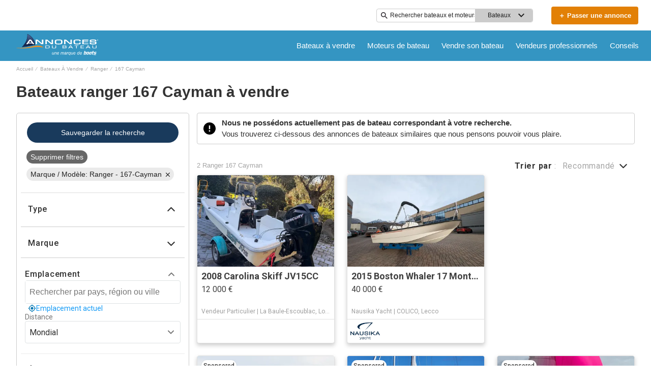

--- FILE ---
content_type: image/svg+xml
request_url: https://www.annoncesbateau.com/assets/logoHeader.svg
body_size: 9768
content:
<svg width="156" height="40" viewBox="0 0 156 40" fill="none" xmlns="http://www.w3.org/2000/svg">
<g clip-path="url(#clip0_9464_241472)">
<path d="M11.2119 23.7773C14.8594 20.2395 21.9157 11.8427 21.2172 0.369385C23.708 1.24537 35.0409 7.37241 35.32 20.0153C33.0131 20.3508 30.6368 20.8283 28.1266 21.3317C23.2579 22.3093 17.7632 23.4127 11.2119 23.7757V23.7773Z" fill="url(#paint0_linear_9464_241472)"/>
<path d="M21.5089 0.767897C22.8576 1.32123 25.6936 2.84735 28.5184 5.60758C31.3883 8.41299 34.8132 13.1268 35.0407 19.7814C32.8015 20.1153 30.4994 20.5783 28.0732 21.0655C23.3932 22.0044 18.1341 23.0611 11.9183 23.4612C15.6561 19.6862 22.0026 11.6201 21.5122 0.767897M20.9201 0C21.83 11.9976 14.2494 20.6009 10.4922 24.0855C20.8975 23.6031 28.5571 21.2478 35.5973 20.2492C35.4472 6.82073 22.7785 0.345231 20.9185 0L20.9201 0Z" fill="#16264D"/>
<path d="M0.755228 25.5938C17.4667 26.7827 27.8317 22.6803 37.3771 21.6591C43.1041 21.0477 48.8601 22.0285 51.0267 24.6565C51.0928 24.7178 51.2509 25.0195 50.9492 24.9775C46.6258 24.2758 42.8669 23.474 34.7153 24.3935C25.094 25.4373 16.5939 27.92 0.758454 25.9454C-0.267559 25.8164 -0.236908 25.5567 0.755228 25.5921V25.5938Z" fill="#F09021"/>
<path d="M28.0107 10.3731C27.9591 10.3037 27.8784 10.2505 27.7913 10.2505H25.0585C24.9714 10.2505 24.8891 10.3053 24.8391 10.3763L18.8314 18.6506C18.7717 18.7328 18.7621 18.7409 18.8088 18.8313C18.8556 18.9232 18.9492 18.9377 19.0508 18.9377H21.3384C21.4255 18.9377 21.5078 18.9377 21.5578 18.8667L22.7209 17.3697H30.2515L31.4178 18.8571C31.4888 18.8974 31.5614 18.8764 31.6485 18.8764H33.9264C34.0764 18.8764 34.1861 18.8748 34.1958 18.7619C34.2039 18.678 34.1571 18.6215 34.1119 18.557L28.0091 10.3715L28.0107 10.3731ZM29.1496 15.9807H23.8034L26.4539 12.2993L29.1496 15.9807Z" fill="white"/>
<path d="M55.1521 26.5118V21.2882H59.7192C60.3096 21.2882 60.8146 21.3172 61.234 21.3769C61.8777 21.464 62.3681 21.685 62.7085 22.0416C63.0215 22.3723 63.1796 22.9127 63.1796 23.6629C63.1796 24.2791 63.1554 24.7082 63.1086 24.9486C62.9763 25.6245 62.5214 26.0746 61.7454 26.3005C61.4534 26.3844 61.0033 26.4473 60.3984 26.4925C60.2387 26.5038 60.0999 26.5102 59.9838 26.5102H55.1521V26.5118ZM56.4201 25.8778H59.5046C60.4871 25.8778 61.1259 25.7794 61.4179 25.5842C61.6615 25.4213 61.8132 25.1454 61.8729 24.7582C61.8987 24.5824 61.9132 24.3307 61.9132 24.0032C61.9132 23.4144 61.8858 22.9998 61.8341 22.7627C61.739 22.3642 61.4276 22.1125 60.9017 22.0077C60.6145 21.9512 60.2193 21.9222 59.7144 21.9222H56.4218V25.8778H56.4201ZM74.0495 21.2882H75.3175V24.918C75.3175 25.3648 75.2304 25.6891 75.0545 25.8907C74.7948 26.1972 74.327 26.4005 73.651 26.5021C73.2848 26.5554 72.575 26.5828 71.5232 26.5828C70.773 26.5828 70.2358 26.5731 69.9084 26.5554C69.5809 26.5376 69.2937 26.5021 69.0437 26.4489C68.4855 26.3295 68.0999 26.144 67.887 25.8907C67.7111 25.6794 67.624 25.3551 67.624 24.918V21.2882H68.892V24.918C68.892 25.2874 68.9485 25.5261 69.0598 25.6375C69.2034 25.7746 69.4825 25.8649 69.8971 25.9101C70.1471 25.9375 70.6279 25.9504 71.3393 25.9504C72.3863 25.9504 73.0719 25.9214 73.3962 25.8617C73.693 25.8085 73.885 25.6746 73.9705 25.46C74.0237 25.3406 74.0495 25.1615 74.0495 24.9196V21.2898V21.2882ZM87.6345 26.5118V21.2882H92.0193C92.5613 21.2882 92.9388 21.2963 93.1517 21.3108C93.789 21.3559 94.2487 21.5092 94.5311 21.7705C94.744 21.9738 94.8505 22.2835 94.8505 22.703C94.8505 23.1224 94.694 23.4273 94.3794 23.5999C94.231 23.6838 93.9519 23.7403 93.5422 23.7693C93.9616 23.7839 94.2762 23.8355 94.4827 23.921C94.9134 24.1081 95.128 24.4695 95.128 25.0018C95.128 25.6681 94.8166 26.1037 94.1955 26.3102C93.797 26.4441 93.2147 26.5102 92.45 26.5102H87.6345V26.5118ZM88.9025 23.5257H91.724C92.4032 23.5257 92.8662 23.4902 93.1114 23.4193C93.3179 23.3531 93.4566 23.2483 93.526 23.1015C93.5631 23.0127 93.5825 22.8788 93.5825 22.6998C93.5825 22.4594 93.5421 22.29 93.4631 22.1948C93.3453 22.0496 93.1098 21.9625 92.7533 21.9367C92.6258 21.927 92.3726 21.9238 91.9951 21.9238H88.9025V23.5257ZM88.9025 25.8778H91.1981C91.9789 25.8746 92.4435 25.8714 92.5936 25.8649C93.2421 25.8472 93.6277 25.7455 93.7503 25.5616C93.8245 25.4422 93.8616 25.2793 93.8616 25.0712C93.8616 24.8212 93.8212 24.6308 93.7422 24.5001C93.6406 24.3211 93.3615 24.2146 92.9049 24.1791C92.7726 24.1678 92.358 24.1613 91.6611 24.1613H88.9025V25.8794V25.8778ZM105.225 25.431H100.626L99.8918 26.5118H98.5448L102.084 21.2882H103.694L107.305 26.5118H105.966L105.224 25.431H105.225ZM104.811 24.8324L102.905 22.0416L101.032 24.8324H104.811ZM114.675 21.9625V26.5118H113.407V21.9625H110.323V21.2882H117.737V21.9625H114.675ZM123.019 21.9222V23.5031H127.881V24.1242H123.019V25.8794H128.081V26.5134H121.751V21.2898H128.081V21.9238H123.019V21.9222ZM138.274 25.431H133.674L132.94 26.5118H131.593L135.133 21.2882H136.743L140.355 26.5118H139.016L138.274 25.431ZM137.859 24.8324L135.954 22.0416L134.081 24.8324H137.859ZM150.634 21.2882H151.902V24.918C151.902 25.3648 151.815 25.6891 151.639 25.8907C151.38 26.1972 150.912 26.4005 150.236 26.5021C149.87 26.5554 149.16 26.5828 148.108 26.5828C147.358 26.5828 146.821 26.5731 146.493 26.5554C146.166 26.5376 145.879 26.5021 145.628 26.4489C145.07 26.3295 144.685 26.144 144.472 25.8907C144.296 25.6794 144.209 25.3551 144.209 24.918V21.2882H145.477V24.918C145.477 25.2874 145.533 25.5261 145.645 25.6375C145.788 25.7746 146.067 25.8649 146.482 25.9101C146.732 25.9375 147.213 25.9504 147.924 25.9504C148.971 25.9504 149.657 25.9214 149.981 25.8617C150.279 25.8085 150.47 25.6746 150.555 25.46C150.608 25.3406 150.634 25.1615 150.634 24.9196V21.2898V21.2882ZM50.9481 10.2505H48.796C48.646 10.2505 48.446 10.3989 48.446 10.5489V17.1987L40.2314 10.3279C40.183 10.2876 40.1604 10.2521 40.0959 10.2521H36.9291C36.7791 10.2521 36.5 10.4005 36.5 10.5505V18.8183C36.5 18.9684 36.7791 18.9393 36.9291 18.9393H39.0796C39.2296 18.9393 39.2748 18.9684 39.2748 18.8183V12.1702L47.5538 18.9216C47.5829 18.9329 47.7023 18.9393 47.7668 18.9393H50.9465C51.0965 18.9393 51.2804 18.9684 51.2804 18.8183V10.5505C51.2804 10.4005 51.0965 10.2521 50.9465 10.2521L50.9481 10.2505ZM69.3663 10.2505H67.2143C67.0642 10.2505 67.0271 10.3989 67.0271 10.5489V17.1987L58.7303 10.3279C58.6819 10.2876 58.577 10.2521 58.5141 10.2521H55.349C55.1989 10.2521 55.0231 10.4005 55.0231 10.5505V18.8183C55.0231 18.9684 55.1989 18.9393 55.349 18.9393H57.501C57.651 18.9393 57.7978 18.9684 57.7978 18.8183V12.1702L66.0253 18.9216C66.0398 18.9313 66.1237 18.9393 66.1866 18.9393H69.3663C69.5163 18.9393 69.5615 18.9684 69.5615 18.8183V10.5505C69.5615 10.4005 69.5163 10.2521 69.3663 10.2521V10.2505ZM84.6516 10.4457C84.1806 10.3392 83.624 10.265 82.9997 10.2247C82.3851 10.1843 81.472 10.1634 80.2895 10.1634C79.3409 10.1634 78.5456 10.173 77.9277 10.1924C76.9485 10.2214 76.1435 10.3069 75.5337 10.4473C74.0963 10.7764 73.2268 11.5217 72.9493 12.6623C72.8719 12.9817 72.8331 13.5221 72.8331 14.3158C72.8331 15.0611 72.8428 15.5983 72.8606 15.95C72.8799 16.5421 73.0138 17.0664 73.2606 17.5084C73.622 18.1569 74.3205 18.6199 75.3401 18.8829C75.8579 19.0135 76.4322 19.1006 77.0453 19.141C77.647 19.1813 78.6698 19.2023 80.0878 19.2023C80.9219 19.2023 81.6252 19.1958 82.177 19.1813C83.2562 19.1571 84.1499 19.0571 84.8356 18.8829C85.5341 18.707 86.0745 18.4537 86.4391 18.1295C86.8118 17.7972 87.0763 17.3309 87.2247 16.7405C87.3119 16.3856 87.3554 15.579 87.3554 14.2723C87.3554 13.4979 87.3167 12.972 87.2393 12.6687C86.9618 11.5185 86.0923 10.7716 84.6533 10.4457H84.6516ZM84.7049 14.682V15.9613C84.7049 16.2952 84.6258 16.5905 84.5178 16.8357C84.3645 17.1664 84.0564 17.3761 83.5998 17.4745C83.3272 17.5326 82.9497 17.5729 82.4883 17.5923C82.0156 17.6133 81.2106 17.6245 80.1023 17.6245C79.2731 17.6245 78.5859 17.6181 78.0632 17.6036C77.426 17.5907 76.9372 17.5471 76.6129 17.4761C76.2806 17.4035 76.037 17.289 75.8918 17.1374C75.745 16.9841 75.6418 16.7405 75.5805 16.4114C75.5579 16.2952 75.5353 15.9 75.5353 14.682V13.4027C75.5353 13.0656 75.5869 12.7703 75.6966 12.5284C75.8499 12.2009 76.1435 11.9944 76.6032 11.8944C76.884 11.8314 77.2421 11.7895 77.6664 11.7701C78.1019 11.7492 78.844 11.7379 79.8717 11.7379C80.7912 11.7379 81.5349 11.7443 82.085 11.7588C82.74 11.7718 83.2417 11.8153 83.574 11.8863C83.9063 11.9589 84.1499 12.0718 84.2951 12.2235C84.4419 12.3751 84.571 12.6187 84.6323 12.951C84.65 13.0478 84.7049 13.4011 84.7049 14.6804V14.682ZM104.836 10.2505H102.686C102.536 10.2505 102.442 10.3989 102.442 10.5489V17.1987L94.1745 10.3279C94.1261 10.2876 94.0503 10.2521 93.9858 10.2521H90.819C90.669 10.2521 90.4367 10.4005 90.4367 10.5505V18.8183C90.4367 18.9684 90.669 18.9393 90.819 18.9393H92.9711C93.1211 18.9393 93.2114 18.9684 93.2114 18.8183V12.1702L101.468 18.9216C101.503 18.9377 101.594 18.9393 101.658 18.9393H104.838C104.988 18.9393 105.098 18.9684 105.098 18.8183V10.5505C105.098 10.4005 104.99 10.2521 104.838 10.2521L104.836 10.2505ZM121.861 15.6806H119.71C119.635 15.6806 119.562 15.6887 119.51 15.7435C119.459 15.7984 119.433 15.8613 119.438 15.9371C119.455 16.171 119.464 16.3727 119.464 16.5469C119.464 16.9938 119.354 17.2729 119.139 17.3809C119.007 17.4471 118.7 17.5358 117.991 17.5874C117.392 17.631 116.432 17.6536 115.135 17.6536C114.569 17.6536 114.038 17.6487 113.545 17.6391C112.769 17.6213 112.21 17.5439 111.881 17.4116C111.638 17.3132 111.475 17.1486 111.381 16.9034C111.255 16.5969 111.104 15.7371 111.104 13.3753C111.104 12.7607 111.199 12.4751 111.28 12.3461C111.384 12.1767 111.536 12.0541 111.741 11.9702C111.97 11.875 112.307 11.8121 112.744 11.7814C113.491 11.7298 114.742 11.704 116.46 11.704C118.041 11.704 118.641 11.8056 118.867 11.8911C118.978 11.9331 119.318 12.0605 119.339 12.872C119.339 12.93 119.344 13.0268 119.352 13.2172C119.359 13.3624 119.48 13.4463 119.623 13.4463H121.748C121.89 13.4463 122.008 13.3672 122.019 13.2269C122.029 13.1123 122.033 13.0446 122.033 12.993C122.033 12.5574 121.983 12.1928 121.883 11.8944C121.598 11.0668 120.77 10.5344 119.426 10.3053C118.855 10.2069 117.889 10.1618 116.471 10.1618C115.053 10.1618 113.974 10.1714 113.417 10.1908C112.252 10.2295 111.305 10.3553 110.604 10.5618C109.413 10.9087 108.7 11.4556 108.484 12.188C108.358 12.6171 108.297 13.4705 108.297 14.7949C108.297 15.4354 108.344 16.042 108.437 16.6018C108.665 17.9085 109.645 18.7215 111.347 19.02C111.764 19.0974 112.191 19.1474 112.615 19.1684C113.033 19.1894 113.738 19.2007 114.713 19.2007C116.913 19.2007 118.254 19.1781 118.809 19.1297C120.343 18.999 121.243 18.607 121.708 17.9343C121.951 17.5923 121.983 17.0599 121.983 16.3146V15.9048C121.983 15.7548 122.008 15.6806 121.856 15.6806H121.861ZM136.098 10.2505H125.355C125.205 10.2505 125.005 10.3989 125.005 10.5489V18.8167C125.005 18.9668 125.205 18.9377 125.355 18.9377H136.098C136.248 18.9377 136.465 18.9668 136.465 18.8167V17.8133C136.465 17.6633 136.248 17.6116 136.098 17.6116H127.659V15.1386H135.76C135.91 15.1386 135.925 15.1886 135.925 15.0369V14.0545C135.925 13.9044 135.912 13.8706 135.76 13.8706H127.659V11.9395H136.098C136.248 11.9395 136.465 11.7024 136.465 11.5524V10.5489C136.465 10.3989 136.248 10.2505 136.098 10.2505ZM151.443 14.903C150.976 14.39 150.16 14.0771 148.94 13.9464C148.361 13.8883 147.305 13.8448 145.712 13.8109C144.302 13.7818 143.447 13.7592 143.167 13.7415C142.204 13.6786 141.944 13.4963 141.879 13.4253C141.753 13.2785 141.689 13.051 141.689 12.7478C141.689 12.5138 141.736 12.3299 141.826 12.2009C141.941 12.0428 142.258 11.8411 143.12 11.7669C143.525 11.7298 144.449 11.7121 145.869 11.7121C146.871 11.7121 147.574 11.7395 147.955 11.7943C148.308 11.846 148.75 11.9605 148.85 12.2267C148.878 12.2977 148.926 12.5396 148.926 13.0059C148.926 13.1559 149.047 13.3301 149.199 13.3301H151.355C151.505 13.3301 151.628 13.1559 151.628 13.0059C151.628 12.9865 151.626 12.943 151.623 12.9252C151.623 12.6155 151.618 12.4009 151.607 12.288C151.473 11.2652 150.652 10.6102 149.166 10.3537C148.476 10.2327 147.251 10.1698 145.425 10.1698C144.486 10.1698 143.649 10.1827 142.936 10.2118C141.91 10.2602 141.055 10.4183 140.398 10.6828C139.469 11.0571 138.996 11.7927 138.996 12.872C138.996 13.6334 139.279 14.2093 139.832 14.5804C140.437 14.9934 141.336 15.2402 142.579 15.3338C142.952 15.358 143.833 15.3854 145.27 15.4193C146.687 15.4467 147.579 15.4725 147.922 15.4967C148.781 15.5532 149.01 15.7274 149.074 15.8064C149.163 15.9097 149.211 16.0952 149.211 16.342C149.211 17.076 149.039 17.2906 148.932 17.3551C148.808 17.4326 148.545 17.5374 147.995 17.5907C147.518 17.6375 146.688 17.66 145.532 17.66C144.685 17.66 143.939 17.6536 143.317 17.6391C142.781 17.631 142.392 17.5842 142.158 17.4987C141.944 17.4229 141.833 17.318 141.758 17.1874C141.7 17.0841 141.653 16.8663 141.653 16.4275V16.1162C141.653 15.9661 141.46 15.6854 141.308 15.6854H139.158C139.084 15.6854 139.013 15.7951 138.963 15.8468C138.911 15.9 138.884 16.0113 138.887 16.0855C138.906 16.6227 138.938 17.0018 138.988 17.2019C139.213 18.1779 140.071 18.8054 141.537 19.0523C142.134 19.149 143.263 19.2023 144.991 19.2023C146.385 19.2023 147.509 19.1829 148.334 19.141C149.445 19.0829 150.32 18.8716 150.934 18.5118C151.58 18.1311 151.907 17.4374 151.907 16.4485C151.907 15.7693 151.752 15.2531 151.444 14.9095L151.443 14.903ZM154.111 10.094C154.643 10.094 155.117 10.4763 155.117 11.0716C155.117 11.6669 154.643 12.0541 154.111 12.0541C153.578 12.0541 153.104 11.6685 153.104 11.0716C153.104 10.4747 153.578 10.094 154.111 10.094ZM154.111 11.8443C154.517 11.8443 154.85 11.5185 154.85 11.0716C154.85 10.6247 154.517 10.3037 154.111 10.3037C153.704 10.3037 153.372 10.6264 153.372 11.0716C153.372 11.5169 153.699 11.8443 154.111 11.8443ZM153.72 10.5215H154.135C154.411 10.5215 154.566 10.6086 154.566 10.8458C154.566 11.0474 154.44 11.1265 154.277 11.1394L154.571 11.6185H154.343L154.075 11.149H153.938V11.6185H153.72V10.5199V10.5215ZM153.938 10.9797H154.132C154.254 10.9797 154.346 10.9603 154.346 10.828C154.346 10.7102 154.221 10.6909 154.12 10.6909H153.937V10.9797H153.938Z" fill="white"/>
<path d="M146.691 39.8079C146.691 39.9096 146.609 39.9918 146.507 39.9918C146.406 39.9918 146.324 39.9079 146.324 39.8079C146.324 39.7079 146.406 39.624 146.507 39.624C146.609 39.624 146.691 39.7063 146.691 39.8079ZM147.064 38.9352C146.951 39.0513 146.89 39.2078 146.89 39.3691C146.89 39.545 146.949 39.6998 147.08 39.8176C147.203 39.9289 147.361 39.9918 147.525 39.9918C147.622 39.9918 147.696 39.9676 147.798 39.937V39.5676C147.733 39.645 147.633 39.6934 147.532 39.6934C147.34 39.6934 147.211 39.5579 147.211 39.3707C147.211 39.1836 147.338 39.0416 147.527 39.0416C147.632 39.0416 147.735 39.0868 147.798 39.1723V38.8029C147.706 38.7658 147.616 38.7432 147.516 38.7432C147.348 38.7432 147.18 38.8158 147.064 38.9352ZM149.308 39.3465C149.308 39.7305 149.032 40.0015 148.651 40.0015C148.271 40.0015 147.995 39.7305 147.995 39.3465C147.995 38.9868 148.309 38.7351 148.651 38.7351C148.993 38.7351 149.308 38.9868 149.308 39.3465ZM148.987 39.3465C148.987 39.182 148.835 39.0336 148.651 39.0336C148.467 39.0336 148.316 39.1836 148.316 39.3465C148.316 39.5514 148.467 39.7015 148.651 39.7015C148.835 39.7015 148.987 39.5514 148.987 39.3465ZM150.644 38.7771H150.5C150.416 38.7771 150.399 38.8561 150.399 38.8561L150.195 39.4078L149.987 38.8513C149.987 38.8513 149.968 38.7738 149.886 38.7738H149.742C149.64 38.7738 149.619 38.8755 149.619 38.8755L149.435 39.9612H149.756L149.855 39.2772H149.858L150.131 39.9015C150.131 39.9015 150.15 39.9434 150.194 39.9434C150.237 39.9434 150.253 39.9015 150.253 39.9015L150.539 39.2772H150.542L150.629 39.9612H150.95L150.766 38.8787C150.766 38.8787 150.747 38.7771 150.644 38.7771ZM132.955 34.1649L132.213 36.9461C132.201 36.9864 132.188 37.0267 132.177 37.0654H127.617L129.152 31.424H130.599L130.159 33.0356H132.103C132.103 33.0356 133.264 32.9872 132.955 34.1649ZM131.282 34.2681H129.836L129.152 36.8025H130.314C130.491 36.8025 130.78 36.8315 130.919 36.4153L131.416 34.5746C131.511 34.2616 131.28 34.2681 131.28 34.2681H131.282ZM127.481 37.5671H131.922C131.987 37.4833 132.045 37.3849 132.096 37.2719H127.562L127.481 37.5671ZM127.331 38.1173H130.565C130.816 38.1173 131.32 38.1221 131.725 37.7753H127.423L127.329 38.1173H127.331ZM137.977 34.0084L137.164 37.0638H132.7L133.527 34.0164C133.527 34.0164 133.815 33.1243 134.786 33.0453H137.214C137.214 33.0453 138.114 33.0372 137.978 34.0084H137.977ZM136.265 34.2552H135.12C135.12 34.2552 134.897 34.231 134.832 34.4698C134.77 34.7085 134.276 36.5605 134.276 36.5605C134.276 36.5605 134.205 36.8073 134.411 36.8073H135.589C135.589 36.8073 135.779 36.8315 135.844 36.6089C135.907 36.3863 136.401 34.5181 136.401 34.5181C136.488 34.2229 136.265 34.2552 136.265 34.2552ZM132.693 37.5671H136.902C136.986 37.4591 137.046 37.3542 137.086 37.2719H132.668C132.663 37.3849 132.674 37.4816 132.695 37.5671H132.693ZM133.455 38.1076H135.938C136.271 38.0737 136.522 37.9366 136.705 37.7753H132.78C133 38.1205 133.455 38.1076 133.455 38.1076ZM151.57 34.2552L151.902 33.0356H148.669C148.669 33.0356 147.603 33.0146 147.285 33.9584L146.953 35.1731C146.953 35.1731 146.635 36.1701 147.808 36.1701H149.808L149.645 36.8009H146.646L146.574 37.0638H150.999C151.002 37.0493 151.007 37.0348 151.012 37.0187L151.323 35.8781C151.323 35.8781 151.562 34.986 150.537 34.986H148.458L148.655 34.2536H151.575L151.57 34.2552ZM150.566 37.7753H146.374L146.282 38.1076H149.655C149.655 38.1076 150.16 38.1253 150.568 37.7753H150.566ZM150.924 37.2735H146.514L146.432 37.5688H150.758C150.821 37.4849 150.876 37.3865 150.924 37.2735ZM143.286 37.5688H145.707L145.788 37.2735H143.25C143.247 37.3574 143.254 37.4607 143.286 37.5688ZM145.507 34.2616H146.599L146.93 33.0356H145.84L146.28 31.4224H144.809L144.371 33.0308H143.708L143.376 34.2568H144.042L143.283 37.0654H145.846L145.919 36.8025H144.831L145.51 34.26L145.507 34.2616ZM144.267 38.1092H145.559L145.651 37.7769H143.391C143.526 37.9608 143.784 38.1092 144.268 38.1092H144.267ZM137.819 37.5688H141.958L142.037 37.2735H137.738C137.751 37.3703 137.777 37.472 137.819 37.5688ZM140.953 33.0372H143.181L142.094 37.0671H137.723C137.723 36.846 137.769 36.6783 137.769 36.6783L138.317 34.6875C138.795 33.0372 140.951 33.0372 140.951 33.0372H140.953ZM141.442 34.3488C139.925 34.018 139.771 34.8779 139.771 34.8779L139.351 36.4653C139.351 36.4653 139.251 36.796 139.622 36.8154C140.151 36.8477 140.903 36.3459 140.903 36.3459L141.442 34.3488ZM140.421 38.1092H141.813L141.903 37.7769H140.511L140.421 38.1092ZM137.946 37.7769C138.12 37.9914 138.425 38.1511 138.948 38.1415C138.948 38.1415 139.635 38.1931 140.434 37.7769H137.946ZM70.8954 38.0301H70.1823L70.3243 37.3332C69.871 37.8204 69.4096 38.1221 68.7563 38.1221C68.2787 38.1221 67.6318 37.8785 67.6318 37.1493C67.6318 36.9654 67.6738 36.6621 67.7415 36.3443L68.3126 33.6422H69.0676L68.4885 36.3266C68.4304 36.5944 68.3965 36.7622 68.3965 36.888C68.3965 37.2493 68.5804 37.4591 69.0676 37.4591C69.7807 37.4591 70.4179 36.7622 70.5776 36.041L71.097 33.6422H71.8262L70.8954 38.0301ZM73.0765 33.6422H73.7895L73.6476 34.3391C74.1009 33.8519 74.5623 33.5502 75.2156 33.5502C75.6931 33.5502 76.34 33.7938 76.34 34.523C76.34 34.7069 76.2981 35.0102 76.2303 35.328L75.6593 38.0285H74.9043L75.4834 35.3441C75.5415 35.0763 75.5754 34.9086 75.5754 34.7827C75.5754 34.4214 75.3915 34.2116 74.9043 34.2116C74.1912 34.2116 73.554 34.9086 73.3943 35.6297L72.8748 38.0285H72.1456L73.0765 33.6406V33.6422ZM77.7581 36.0491C77.7323 36.1411 77.7242 36.233 77.7242 36.3427C77.7242 37.0638 78.0436 37.5091 78.7728 37.5091C79.41 37.5091 79.7794 37.1477 80.0311 36.6202H80.7603C80.4247 37.6107 79.7698 38.164 78.7131 38.164C77.6564 38.164 77.0192 37.4252 77.0192 36.2927C77.0192 34.8505 77.8662 33.5083 79.3003 33.5083C80.8103 33.5083 80.9861 34.7827 80.9861 35.3199C80.9861 35.6974 80.97 35.8652 80.9523 36.0491H77.7565H77.7581ZM80.2828 35.4958V35.2941C80.2828 34.4472 79.7956 34.1616 79.2761 34.1616C78.505 34.1616 78.0517 34.7747 77.8758 35.4958H80.2828ZM84.7208 33.6422H85.3919L85.216 34.4052C85.4177 34.0535 86.021 33.5502 86.6841 33.5502C87.3471 33.5502 87.7165 34.0455 87.7165 34.3552C87.9182 34.0358 88.5635 33.5421 89.2604 33.5421C89.8895 33.5421 90.3348 33.9277 90.3348 34.481C90.3348 34.7166 90.2767 35.0344 90.217 35.2941L89.6298 38.0285H88.8748L89.462 35.2764C89.5201 35.0086 89.5459 34.7988 89.5459 34.6633C89.5459 34.3278 89.3362 34.202 89.0265 34.202C88.3054 34.202 87.7181 34.9908 87.6165 35.4764L87.0632 38.0269H86.334L86.9131 35.3086C86.9712 35.0408 86.997 34.8553 86.997 34.7375C86.997 34.3859 86.8034 34.2003 86.4598 34.2003C85.7887 34.2003 85.1854 34.9634 85.0757 35.4748L84.5143 38.0253H83.8012L84.724 33.6373L84.7208 33.6422ZM94.4598 36.8718C94.4179 37.0654 94.3921 37.1913 94.3921 37.2655C94.3921 37.4171 94.5018 37.5333 94.7018 37.5333C94.7599 37.5333 94.8196 37.5252 94.8776 37.5171L94.768 38.0543C94.6341 38.0705 94.4905 38.0882 94.3566 38.0882C93.8371 38.0882 93.7193 37.7527 93.6855 37.5349H93.6693C93.6113 37.6946 93.1579 38.164 92.3191 38.164C91.3124 38.164 90.943 37.4591 90.943 36.8896C90.943 35.9088 91.6302 35.4893 92.453 35.4296L93.4758 35.3619C94.0549 35.3199 94.1807 35.0844 94.1807 34.7246C94.1807 34.2713 93.8452 34.1116 93.2322 34.1116C92.6191 34.1116 92.2336 34.3713 92.1674 34.9086H91.4382C91.5802 33.91 92.3949 33.5083 93.3257 33.5083C94.0307 33.5083 94.9196 33.6841 94.9196 34.5569C94.9196 34.7827 94.8696 35.0021 94.7776 35.4038L94.4582 36.8718H94.4598ZM93.9646 35.8233C93.7387 35.9233 93.2676 35.9491 92.6982 35.9991C92.0771 36.0572 91.6996 36.3766 91.6996 36.8541C91.6996 37.3316 92.0432 37.5591 92.4707 37.5591C93.4015 37.5591 93.8049 36.8541 93.9646 35.8233ZM96.3892 33.6502H97.0765L96.8926 34.5311C96.8926 34.5391 97.1862 34.1455 97.2443 34.0777C97.4201 33.8761 97.7637 33.5663 98.2509 33.5663L98.4606 33.5825L98.309 34.3875C98.2332 34.3875 98.1493 34.3713 98.0654 34.3713C97.2265 34.3713 96.7571 35.3022 96.6651 35.8136L96.1876 38.0285H95.4584L96.3892 33.6502ZM102.169 33.6422H102.899L101.54 39.7579H100.801L101.313 37.5268C101.119 37.8204 100.65 38.1479 99.9787 38.1479C98.9043 38.1479 98.3348 37.3849 98.3348 36.3782C98.3348 35.1118 99.1898 33.5421 100.668 33.5421C101.716 33.5421 102.018 34.3649 102.018 34.4391L102.169 33.6422ZM99.0995 36.3185C99.0995 37.1493 99.5689 37.5607 100.164 37.5607C101.297 37.5607 101.724 36.2862 101.724 35.4796C101.724 34.8085 101.514 34.1955 100.734 34.1955C99.5173 34.1955 99.0979 35.6474 99.0979 36.3185H99.0995ZM106.624 38.0301H105.911L106.052 37.3332C105.599 37.8204 105.138 38.1221 104.484 38.1221C104.007 38.1221 103.36 37.8785 103.36 37.1493C103.36 36.9654 103.402 36.6621 103.47 36.3443L104.041 33.6422H104.796L104.217 36.3266C104.159 36.5944 104.125 36.7622 104.125 36.888C104.125 37.2493 104.309 37.4591 104.796 37.4591C105.509 37.4591 106.146 36.7622 106.306 36.041L106.825 33.6422H107.554L106.624 38.0301ZM108.821 36.0507C108.795 36.1427 108.787 36.2346 108.787 36.3443C108.787 37.0654 109.106 37.5107 109.836 37.5107C110.473 37.5107 110.842 37.1493 111.094 36.6218H111.823C111.487 37.6123 110.832 38.1657 109.776 38.1657C108.719 38.1657 108.082 37.4268 108.082 36.2943C108.082 34.8521 108.929 33.5099 110.363 33.5099C111.873 33.5099 112.049 34.7843 112.049 35.3215C112.049 35.699 112.033 35.8668 112.015 36.0507H108.819H108.821ZM111.345 35.4974V35.2957C111.345 34.4488 110.858 34.1632 110.339 34.1632C109.568 34.1632 109.114 34.7763 108.939 35.4974H111.345ZM119.265 32.008H119.978L118.703 38.0318H118.032L118.184 37.4107C118.176 37.4445 117.723 38.1657 116.774 38.1657C116.464 38.1657 115.943 38.0898 115.566 37.6785C115.154 37.2251 115.154 36.7138 115.154 36.3863C115.154 34.8844 116.111 33.5421 117.453 33.5421C118.15 33.5421 118.544 33.9455 118.653 34.2052C118.687 34.2633 118.721 34.3471 118.753 34.4068L119.265 32.008ZM118.51 35.3812C118.51 34.3826 117.906 34.181 117.495 34.181C116.388 34.181 115.909 35.549 115.909 36.3879C115.909 37.0332 116.195 37.5784 116.942 37.5784C117.881 37.5784 118.51 36.3959 118.51 35.3812ZM120.943 36.0523C120.917 36.1443 120.909 36.2362 120.909 36.3459C120.909 37.0671 121.228 37.5123 121.957 37.5123C122.595 37.5123 122.964 37.1509 123.216 36.6234H123.945C123.609 37.6139 122.954 38.1673 121.898 38.1673C120.841 38.1673 120.204 37.4284 120.204 36.2959C120.204 34.8537 121.051 33.5115 122.485 33.5115C123.995 33.5115 124.171 34.7859 124.171 35.3232C124.171 35.7006 124.155 35.8684 124.137 36.0523H120.941H120.943ZM123.467 35.499V35.2973C123.467 34.4504 122.98 34.1649 122.461 34.1649C121.69 34.1649 121.236 34.7779 121.06 35.499H123.467Z" fill="white"/>
</g>
<defs>
<linearGradient id="paint0_linear_9464_241472" x1="23.266" y1="18.9247" x2="23.266" y2="-9.05994" gradientUnits="userSpaceOnUse">
<stop stop-color="#16264D"/>
<stop offset="1" stop-color="#6B8FC5"/>
</linearGradient>
<clipPath id="clip0_9464_241472">
<rect width="155.114" height="40" fill="white"/>
</clipPath>
</defs>
</svg>


--- FILE ---
content_type: application/javascript
request_url: https://www.annoncesbateau.com/static/js/runtime-main.8c329e2f.js
body_size: 13382
content:
!function(e){function t(t){for(var a,o,i=t[0],d=t[1],l=t[2],n=0,u=[];n<i.length;n++)o=i[n],Object.prototype.hasOwnProperty.call(c,o)&&c[o]&&u.push(c[o][0]),c[o]=0;for(a in d)Object.prototype.hasOwnProperty.call(d,a)&&(e[a]=d[a]);for(f&&f(t);u.length;)u.shift()();return r.push.apply(r,l||[]),s()}function s(){for(var e,t=0;t<r.length;t++){for(var s=r[t],a=!0,o=1;o<s.length;o++){var d=s[o];0!==c[d]&&(a=!1)}a&&(r.splice(t--,1),e=i(i.s=s[0]))}return e}var a={},o={492:0},c={492:0},r=[];function i(t){if(a[t])return a[t].exports;var s=a[t]={i:t,l:!1,exports:{}};return e[t].call(s.exports,s,s.exports,i),s.l=!0,s.exports}i.e=function(e){var t=[];o[e]?t.push(o[e]):0!==o[e]&&{3:1,9:1,10:1,11:1,12:1,13:1,14:1,15:1,17:1,19:1,28:1,30:1,31:1,32:1,34:1,37:1,38:1,39:1,40:1,41:1,42:1,43:1,44:1,45:1,46:1,47:1,48:1,49:1,51:1,53:1,54:1,55:1,58:1,62:1,63:1,64:1,65:1,68:1,69:1,70:1,73:1,74:1,75:1,76:1,77:1,78:1,79:1,80:1,81:1,83:1,84:1,85:1,86:1,87:1,88:1,89:1,90:1,91:1,92:1,93:1,94:1,96:1,98:1,99:1,100:1,101:1,102:1,103:1,104:1,105:1,106:1,107:1,108:1,115:1,116:1,117:1,119:1,120:1,121:1,122:1,123:1,125:1,126:1,127:1,128:1,129:1,130:1,131:1,132:1,134:1,136:1,137:1,138:1,139:1,143:1,144:1,145:1,148:1,150:1,151:1,162:1,163:1,164:1,165:1,166:1,168:1,169:1,170:1,176:1,177:1,178:1,179:1,180:1,181:1,182:1,184:1,185:1,186:1,187:1,189:1,192:1,193:1,199:1,200:1,202:1,204:1,214:1,215:1,216:1,217:1,218:1,220:1,221:1,229:1,230:1,231:1,232:1,235:1,236:1,237:1,239:1,240:1,250:1,251:1,252:1,253:1,254:1,256:1,257:1,259:1,260:1,261:1,262:1,263:1,264:1,265:1,267:1,268:1,269:1,270:1,271:1,272:1,273:1,274:1,275:1,276:1,278:1,279:1,282:1,283:1,284:1,285:1,286:1,287:1,288:1,291:1,292:1,294:1,295:1,296:1,297:1,298:1,299:1,300:1,301:1,304:1,307:1,308:1,309:1,310:1,311:1,312:1,314:1,324:1,325:1,327:1,328:1,329:1,332:1,333:1,334:1,335:1,336:1,337:1,338:1,342:1,343:1,345:1,346:1,347:1,348:1,349:1,350:1,351:1,354:1,355:1,356:1,357:1,358:1,359:1,360:1,361:1,362:1,363:1,364:1,365:1,366:1,367:1,368:1,369:1,370:1,371:1,372:1,373:1,374:1,375:1,376:1,377:1,378:1,379:1,380:1,383:1,384:1,386:1,387:1,388:1,389:1,390:1,391:1,392:1,393:1,394:1,395:1,397:1,398:1,399:1,400:1,401:1,402:1,404:1,405:1,406:1,407:1,427:1,428:1,429:1,430:1,431:1,432:1,433:1,434:1,435:1,436:1,437:1,438:1,439:1,440:1,441:1,442:1,443:1,444:1,445:1,446:1,447:1,450:1,451:1,452:1,453:1,454:1,455:1,456:1,457:1,458:1,459:1,460:1,461:1,462:1,463:1,464:1,465:1,466:1,467:1,468:1,470:1,471:1,472:1,473:1,474:1,475:1,476:1,477:1,478:1,479:1,481:1,482:1,483:1,485:1,486:1,487:1,488:1,489:1,490:1}[e]&&t.push(o[e]=new Promise((function(t,s){for(var a="static/css/"+({11:"KeywordSearch",13:"PartySearchForm",18:"components-NavBar",19:"components-TopHeader",21:"ArticleVideoSectionV1-index",22:"BreadcrumbV1-index",23:"CaptionImagesV1-index",24:"HeroBanner-index",25:"HorizontalNavV1-index",26:"ImageWrapperV1-index",27:"components-NavBar-tests-NavBar-test",28:"components-TopHeader-tests-TopHeader-test",30:"AdditionalLeadsListing",31:"AdditionalLeadsModal",32:"AddressModal",33:"Ads-AdProvider",34:"Ads-AdSlot",35:"Ads-AdSlot-NativeAd",36:"Ads-AdSlot-RegularAd",37:"AlertMessage",38:"BoatList",39:"BoatList-components-PremiumPlacement",40:"BoatList-components-PremiumPlacementImage",41:"Calculator",42:"CalculatorFinanceable",43:"CarouselDisplayer",44:"CarouselItem",45:"CarouselModal",46:"CarouselModalHeader",47:"CarouselThumbs",48:"Collapsible",49:"Colors",50:"ConditionalImage",51:"ConfirmationModal",52:"ContactForm",53:"ConversationalCta",54:"DataTable",55:"DealerContact",56:"DealerLocator",57:"DealerLocatorModal",58:"DealerLocatorModal-ContactPage",59:"DealerLocatorModal-LocatorBody",60:"DealerLocatorModal-LocatorBody-DealerLocation",61:"DealerLocatorModal-LocatorHeader",62:"DealerProducts",63:"DefaultImage",64:"DescriptionBox",65:"Dropdown",66:"DynamicComponent",67:"EditorialItem",68:"FeaturedBoats",69:"Footer",70:"Footer-components-Newsletter",71:"FooterFlexible-components-FooterCopyright",72:"FooterFlexible-components-FooterDisclaimerLink",73:"FooterFlexible-components-FooterDynamicLink",74:"FooterFlexible-components-FooterSocialMedia",75:"FooterFlexible-components-FooterSupportLink",76:"FormButtonArray",77:"HeroAdViewer",78:"HeroViewer",79:"HomeBlogSection",80:"HomeBuyingExperience",81:"HomeForumSection",82:"ImageWithErrorHandler",83:"ImmersiveTourButton",84:"ImmersiveTourModal",85:"Input",86:"InputAutocomplete",87:"LanguagePicker",88:"LineHeight",89:"ListingCarousel",90:"ListingImage",91:"ListingResult",92:"LiveVideoTour",93:"LiveVideoTourModal",94:"LoadingPlaceholder",95:"Meta",96:"MiniListing",97:"Modal",98:"MonthlyPaymentTooltip",99:"OemContactForm",100:"OptionSet",101:"Pagination",102:"PaginationItem",103:"PartyResult",104:"PaymentCalculator",105:"PillBox",106:"QuickFilter",107:"QuickFilterItem",108:"QuickSearch",109:"Schema-ArticleSchema",110:"Schema-CarouselSchema",111:"Schema-HomeSchema",112:"Schema-ProductSchema",113:"Schema-ProductsSchema",114:"Schema-VehicleSchema",115:"SellerInformation",116:"ServicesItem",117:"SimilarListingsMessage",118:"Slider",119:"SocialMedia",120:"SocialMediaBanner",121:"SocialShare",122:"Spinner",123:"StackedGalleryModal",124:"Sticky",125:"ToolSet",126:"ToolSet-ToolSetRadio",127:"Typography",128:"ValidatedInput",129:"ViewCarousel360Images",130:"ViewCarouselPhotos",131:"ViewCarouselVideos",132:"AdditionalLeadsListing-tests-AdditionalLeadsListing-test",133:"AdditionalLeadsListing-tests-testListing",134:"AdditionalLeadsModal-tests-AdditionalLeadsModal-test",135:"AdditionalLeadsModal-tests-testListing",136:"AddressModal-index-stories",137:"AddressModal-tests-AddressModal-test",138:"Ads-AdDisplayer-AdDisplayer",139:"Ads-AdDisplayer-tests-AdDisplayer-test",140:"Ads-AdProvider-tests-AdProvider-test",141:"Ads-AdSlot-NativeAd-tests-NativeAd-test",142:"Ads-AdSlot-RegularAd-tests-RegularAd-test",143:"Ads-AdSlot-tests-AdSlot-test",144:"AlertMessage-index-stories",145:"AlertMessage-tests-AlertMessage-test",146:"AppBanner-tests-AppBanner-test",147:"BoatList-LoadingBoatList",148:"BoatList-components-PremiumPlacement-tests-PremiumPlacement-test",149:"BoatList-components-PremiumPlacement-tests-premium-placement-parameters",150:"BoatList-components-PremiumPlacementImage-tests-PremiumPlacementImage-test",151:"BoatList-tests-BoatList-test",152:"BoatList-tests-enhancedFixtures",153:"BoatList-tests-loadingBoatList-test",154:"BoatList-tests-search-success-response",155:"BottomFooter-tests-BottomFooter-test",156:"BreadCrumb-index-stories",157:"BreadCrumb-tests-BreadCrumb-test",158:"Calculator-helperCalculator",159:"Calculator-tests-Calculator-test",160:"CalculatorFinanceable-tests-CalculatorFinanceable-test",161:"CalculatorFinanceable-tests-fixtureStandard",162:"CarouselDisplayer-CarouselDisplayer-desktop",163:"CarouselDisplayer-index-stories",164:"CarouselDisplayer-tests-CarouselDisplayer-desktop-test",165:"CarouselDisplayer-tests-CarouselDisplayer-test",166:"CarouselItem-CarouselItem-desktop",167:"CarouselItem-helpers-test",168:"CarouselItem-index-stories",169:"CarouselItem-tests-CarouselItem-desktop-test",170:"CarouselItem-tests-CarouselItem-test",171:"CarouselItem-tests-Image360-test",172:"CarouselItem-tests-fixture360Image",173:"CarouselItem-tests-fixtureExternalMedia",174:"CarouselItem-tests-fixtureImage",175:"CarouselItem-tests-fixtureVideo",176:"CarouselModal-CarouselModal-desktop",177:"CarouselModal-index-stories",178:"CarouselModal-tests-CarouselModal-test",179:"CarouselModalHeader-index-stories",180:"CarouselModalHeader-tests-CarouselModalHeader-test",181:"CarouselThumbs-index-stories",182:"CarouselThumbs-tests-CarouselThumbs-test",183:"CarouselThumbs-tests-mediaItems",184:"Collapsible-index-stories",185:"Collapsible-tests-Collapsible-test",186:"Colors-index-stories",187:"Colors-tests-Colors-test",188:"ConditionalImage-tests-ConditionalImage-test",189:"ConfirmationModal-tests-ConfirmationModal-test",190:"ContactForm-index-stories",191:"ContactForm-tests-ContactForm-test",192:"ConversationalCta-index-stories",193:"ConversationalCta-tests-ConversationalCta-test",194:"CookiesDisclaimer-tests-CookiesDisclaimer-test",195:"CustomHooks-tests-useShowAd-test",196:"CustomHooks-useShowAd",197:"DataLayer-tests-DataLayer-test",198:"DataLayerV2-tests-DataLayerV2-test",199:"DataTable-index-stories",200:"DataTable-tests-DataTable-test",201:"DataTable-tests-testData",202:"DealerContact-tests-DealerContact-test",203:"DealerLocator-tests-DealerLocator-test",204:"DealerLocatorModal-ContactPage-tests-ContactPage-test",205:"DealerLocatorModal-ContactPage-tests-oem-dealers",206:"DealerLocatorModal-ContactPage-tests-oem-details",207:"DealerLocatorModal-LocatorBody-DealerLocation-tests-DealerLocation-test",208:"DealerLocatorModal-LocatorBody-tests-LocatorBody-test",209:"DealerLocatorModal-LocatorBody-tests-oem-dealers",210:"DealerLocatorModal-LocatorBody-tests-oem-details",211:"DealerLocatorModal-LocatorHeader-tests-LocatorHeader-test",212:"DealerLocatorModal-tests-DealerLocatorModal-test",213:"DealerLocatorModal-tests-mockListing",214:"DealerProducts-index-stories",215:"DealerProducts-tests-DealerProducts-test",216:"DefaultImage-tests-DefaultImage-test",217:"DescriptionBox-index-stories",218:"DescriptionBox-tests-DescriptionBox-test",219:"DescriptionBox-tests-descriptions",220:"Dropdown-index-stories",221:"Dropdown-tests-Dropdown-test",222:"DynamicComponent-ArticleVideoSectionV1-test-ArticleVideoSectionV1-test",223:"EditorialItem-index-stories",224:"EditorialItem-tests-EditorialItem-test",225:"ErrorBoundary-tests-ErrorBoundary-test",226:"ErrorMessage-index-stories",227:"ErrorMessage-tests-ErrorMessage-test",228:"FeaturedBoats-FeaturedBoatCard",229:"FeaturedBoats-tests-FeaturedBoats-test",230:"Footer-components-Newsletter-tests-Newsletter-test",231:"Footer-index-stories",232:"Footer-tests-Footer-test",233:"FooterFlexible-components-FooterCopyright-tests-FooterCopyright-test",234:"FooterFlexible-components-FooterDisclaimerLink-tests-FooterDisclaimerLink-test",235:"FooterFlexible-components-FooterDynamicLink-tests-FooterDynamicLink-test",236:"FooterFlexible-components-FooterSocialMedia-tests-FooterSocialMedia-test",237:"FooterFlexible-components-FooterSupportLink-tests-FooterSupportLink-test",238:"FooterFlexible-tests-FooterFlexible-test",239:"FormButtonArray-index-stories",240:"FormButtonArray-tests-FormButtonArray-test",241:"FullScreenGallery-FullScreengallery",242:"FullScreenGallery-tests-FullScreengallery-test",243:"Header-index-stories",244:"Header-tests-Header-test",245:"Header-tests-Header-useEffect-test",246:"Header-tests-HeaderTrack-test",247:"HeaderLuxury-tests-HeaderLuxury-test",248:"HeaderLuxury-tests-headerSearch-test",249:"HeaderLuxury-tests-useCurrencyPicker-test",250:"HeroAdViewer-tests-HeroAdViewer-test",251:"HeroViewer-index-stories",252:"HeroViewer-tests-HeroViewer-test",253:"HomeBlogSection-index-stories",254:"HomeBlogSection-tests-HomeBlogSection-test",255:"HomeBlogSection-tests-fixtures",256:"HomeBuyingExperience-tests-HomeBuyingExperience-test",257:"HomeForumSection-tests-HomeForumSection-test",258:"ImageWithErrorHandler-test-ImageWithErrorHandler-test",259:"ImmersiveTourButton-index-stories",260:"ImmersiveTourButton-tests-ImmersiveTourButton-test",261:"ImmersiveTourModal-tests-ImmersiveTourModal-test",262:"Input-index-stories",263:"Input-tests-Input-test",264:"InputAutocomplete-index-stories",265:"InputAutocomplete-tests-InputAutocomplete-test",266:"JWPlayer-index-stories",267:"KeywordSearch-tests-KeywordSearch-test",268:"KeywordSearch-tests-KeywordSearch-useEffect-test",269:"KeywordSearch-tests-KeywordSearchRTL-test",270:"LanguagePicker-index-stories",271:"LanguagePicker-tests-LanguagePicker-test",272:"LineHeight-index-stories",273:"LineHeight-tests-LineHeight-test",274:"ListingCarousel-tests-ListingCarousel-test",275:"ListingImage-index-stories",276:"ListingImage-tests-ListingImage-test",277:"ListingImage-tests-fixtureListingWithVideo",278:"ListingResult-index-stories",279:"ListingResult-tests-ListingResult-test",280:"ListingResult-tests-fixtureEnhanced",281:"ListingResult-tests-fixtureStandard",282:"LiveVideoTour-index-stories",283:"LiveVideoTour-tests-LiveVideoTour-test",284:"LiveVideoTourModal-tests-LiveVideoTourModal-test",285:"LoadingPlaceholder-index-stories",286:"LoadingPlaceholder-tests-LoadingPlaceholder-test",287:"LocationMap-index",288:"LocationMap-tests-LocationMap-test",289:"Meta-tests-Meta-test",290:"MiniListing-LoadingMiniListing",291:"MiniListing-index-stories",292:"MiniListing-tests-MiniListing-test",293:"MiniListing-tests-testSponsoredListing",294:"MonthlyPaymentTooltip-tests-MonthlyPaymentTooltip-test",295:"OptionSet-tests-Options-test",296:"Pagination-index-stories",297:"Pagination-tests-Pagination-test",298:"PaginationItem-index-stories",299:"PaginationItem-tests-PaginationItem-test",300:"PartyResult-index-stories",301:"PartyResult-tests-PartyResult-test",302:"PartySearchForm-index-stories",303:"PartySearchForm-tests-PartySearchForm-test",304:"PaymentCalculator-tests-PaymentCalculator-test",305:"PaymentCalculator-tests-fixtureNoId",306:"PaymentCalculator-tests-fixtureStandard",307:"PillBox-tests-PillBox-test",308:"QuickFilter-index-stories",309:"QuickFilter-tests-QuickFilter-test",310:"QuickFilterItem-index-stories",311:"QuickFilterItem-tests-QuickFilterItem-test",312:"QuickSearch-QuickSearchFilters",313:"QuickSearch-QuickSearchLayout",314:"QuickSearch-tests-QuickSearch-test",315:"SEO-tests-Link-test",316:"Schema-ArticleSchema-tests-ArticleSchema-test",317:"Schema-CarouselSchema-tests-CarouselSchema-test",318:"Schema-HomeSchema-tests-HomeSchema-test",319:"Schema-ProductSchema-tests-ProductSchema-test",320:"Schema-ProductSchema-tests-listing",321:"Schema-ProductsSchema-tests-ProductsSchema-test",322:"Schema-VehicleSchema-tests-VehicleSchema-test",323:"Schema-VehicleSchema-tests-listing",324:"SellerInformation-index-stories",325:"SellerInformation-tests-SellerInformation-test",326:"SellerInformation-tests-contact",327:"ServicesItem-index-stories",328:"ServicesItem-tests-ServicesItem-test",329:"SimilarListingsMessage-test-SimilarListingsMessage-test",330:"Slider-index-stories",331:"Slider-tests-Slider-test",332:"SocialMedia-tests-SocialMedia-test",333:"SocialMediaBanner-tests-SocialMediaBanner-test",334:"SocialShare-index-stories",335:"SocialShare-tests-SocialShare-test",336:"SocialShareButtons",337:"Spinner-index-stories",338:"StackedGalleryModal-tests-StackedGalleryModal-test",339:"StackedGalleryModal-tests-listing",340:"Status-tests-Status-test",341:"Sticky-tests-Sticky-test",342:"ToolSet-tests-ToolSet-test",343:"ToolSet-tests-ToolSetRadio-test",344:"TopHeader-tests-TopHeader-test",345:"Typography-index-stories",346:"Typography-tests-Typography-test",347:"ValidatedInput-index-stories",348:"ValidatedInput-tests-ValidatedInput-test",349:"ViewCarousel360Images-tests-ViewCarousel360Images-test",350:"ViewCarouselPhotos-tests-ViewCarouselPhotos-test",351:"ViewCarouselVideos-tests-ViewCarouselVideos-test",354:"AdditionalLeadsModal-styles-css",355:"AddressModal-styles-css",356:"Ads-AdSlot-styles-css",357:"Ads-styles-css",358:"AlertMessage-styles-css",359:"BoatList-components-PremiumPlacement-styles-css",360:"BoatList-home-css",361:"BoatList-styles-css",362:"Calculator-Calculator-styles-css",363:"CalculatorFinanceable-Calculator-styles-css",364:"CarouselDisplayer-styles-css",365:"CarouselDisplayer-styles-desktop-css",366:"CarouselItem-styles-css",367:"CarouselItem-styles-desktop-css",368:"CarouselModal-styles-css",369:"CarouselModal-styles-desktop-css",370:"CarouselModalHeader-styles-css",371:"CarouselThumbs-styles-css",372:"Collapsible-details-css",373:"Collapsible-styles-css",374:"Colors-styles-css",375:"ConfirmationModal-style-css",376:"ContactForm-details-css",377:"ContactForm-styles-css",378:"ConversationalCta-index-css",379:"DataTable-styles-css",380:"DealerContact-styles-css",381:"DealerLocatorModal-back-btn-svg",382:"DealerLocatorModal-close-btn-svg",383:"DealerLocatorModal-styles-css",384:"DealerProducts-styles-css",385:"DefaultImage-photo_camera-svg",386:"DefaultImage-styles-css",387:"DescriptionBox-styles-css",388:"Dropdown-styles-css",389:"FeaturedBoats-style-css",390:"Footer-components-Newsletter-styles-css",391:"Footer-styles-css",392:"FooterFlexible-components-FooterDynamicLink-styles-css",393:"FooterFlexible-components-FooterSocialMedia-styles-css",394:"FooterFlexible-components-FooterSupportLink-styles-css",395:"FormButtonArray-styles-css",396:"Header-Burger-svg",397:"HeroAdViewer-styles-css",398:"HeroViewer-styles-css",399:"HomeBlogSection-styles-css",400:"HomeBuyingExperience-styles-css",401:"HomeForumSection-styles-css",402:"ImmersiveTourButton-styles-css",403:"ImmersiveTourModal-close-btn-svg",404:"ImmersiveTourModal-styles-css",405:"Input-styles-css",406:"InputAutocomplete-styles-css",407:"KeywordSearch-styles-css",408:"LanguagePicker-AU-svg",409:"LanguagePicker-CA-svg",410:"LanguagePicker-DE-svg",411:"LanguagePicker-DK-svg",412:"LanguagePicker-ES-svg",413:"LanguagePicker-FI-svg",414:"LanguagePicker-FR-svg",415:"LanguagePicker-GR-svg",416:"LanguagePicker-HR-svg",417:"LanguagePicker-IT-svg",418:"LanguagePicker-NL-svg",419:"LanguagePicker-NO-svg",420:"LanguagePicker-PL-svg",421:"LanguagePicker-RU-svg",422:"LanguagePicker-SE-svg",423:"LanguagePicker-TK-svg",424:"LanguagePicker-TR-svg",425:"LanguagePicker-UK-svg",426:"LanguagePicker-US-svg",427:"LanguagePicker-styles-css",428:"LineHeight-styles-css",429:"ListingCarousel-styles-css",430:"ListingResult-card-css",431:"ListingResult-styles-css",432:"LiveVideoTour-style-css",433:"LiveVideoTourModal-style-css",434:"LoadingPlaceholder-styles-css",435:"LocationMap",436:"LocationMap-styles-css",437:"MonthlyPaymentTooltip-styles-css",438:"OemContactForm-styles-css",439:"OptionSet-styles-css",440:"Pagination-styles-css",441:"PaginationItem-styles-css",442:"PartyResult-styles-css",443:"PartySearchForm-styles-css",444:"PaymentCalculator-styles-css",445:"PillBox-styles-css",446:"QuickFilter-styles-css",447:"QuickFilterItem-styles-css",448:"QuickSearch-chevron-less-svg",449:"QuickSearch-chevron-more-svg",450:"QuickSearch-qs-alt-styles-css",451:"QuickSearch-styles-css",452:"SellerInformation-styles-css",453:"ServicesItem-styles-css",454:"SimilarListingsMessage-styles-css",455:"SocialMedia-styles-css",456:"SocialMediaBanner-styles-css",457:"SocialShare-styles-css",458:"Spinner-styles-css",459:"StackedGalleryModal-styles-css",460:"ToolSet-ToolSetRadio-styles-css",461:"ToolSet-styles-css",462:"Typography-styles-css",463:"ValidatedInput-styles-css",464:"ViewCarousel360Images-styles-css",465:"ViewCarouselPhotos-styles-css",466:"ViewCarouselVideos-styles-css",467:"components-AdditionalLeadsModal",468:"components-LiveVideoTourModal",470:"pages-Author",471:"pages-Blog",472:"pages-BoatLoans",473:"pages-BoatLoansCalculator",474:"pages-BrandedOemSearchResults",475:"pages-BrandedSearch",476:"pages-BrandedSearch-Engines",477:"pages-ContactUs",478:"pages-Details",479:"pages-Details-Engine",480:"pages-HealthCheck",481:"pages-Home",482:"pages-PartySearch",483:"pages-Products-ProductsPage",484:"pages-Redirects",485:"pages-SearchResults",486:"pages-SearchResults-Engines",487:"pages-SellYourBoat",488:"pages-SocialBrowse",489:"pages-StaticContent",490:"pages-TypeClass-Class",491:"pages-TypeClass-Type"}[e]||e)+"."+{0:"31d6cfe0",1:"31d6cfe0",2:"31d6cfe0",3:"3c6b20dc",4:"31d6cfe0",5:"31d6cfe0",6:"31d6cfe0",7:"31d6cfe0",8:"31d6cfe0",9:"4ce9e501",10:"e93d58b9",11:"73a54510",12:"6e50ea40",13:"0cc9b4d9",14:"0af37459",15:"52e72d41",16:"31d6cfe0",17:"31ebe2c7",18:"31d6cfe0",19:"77624412",20:"31d6cfe0",21:"31d6cfe0",22:"31d6cfe0",23:"31d6cfe0",24:"31d6cfe0",25:"31d6cfe0",26:"31d6cfe0",27:"31d6cfe0",28:"77624412",29:"31d6cfe0",30:"860a70bb",31:"919b3b9e",32:"1925b6aa",33:"31d6cfe0",34:"85be46a6",35:"31d6cfe0",36:"31d6cfe0",37:"a2367751",38:"423af915",39:"e6928f12",40:"860a70bb",41:"0af37459",42:"31ebe2c7",43:"331ea331",44:"4da00bea",45:"eed876fc",46:"74123c0c",47:"6a8927be",48:"f8e6f80c",49:"015ae35f",50:"31d6cfe0",51:"0dfffd01",52:"31d6cfe0",53:"2ff27ca8",54:"29d1bdda",55:"30bb35d8",56:"31d6cfe0",57:"31d6cfe0",58:"3d3c144b",59:"31d6cfe0",60:"31d6cfe0",61:"31d6cfe0",62:"aa3dd4e5",63:"860a70bb",64:"bea453bf",65:"52a6b3f2",66:"31d6cfe0",67:"31d6cfe0",68:"b038b34a",69:"e04132fd",70:"048c775c",71:"31d6cfe0",72:"31d6cfe0",73:"307f9c2e",74:"ccc44827",75:"1f18686c",76:"1cc2c49b",77:"a1de345c",78:"4b63d087",79:"59dea6d5",80:"10c0b36a",81:"eceb58cc",82:"31d6cfe0",83:"bf15b9d5",84:"a15682f2",85:"748d6838",86:"26c09a16",87:"77624412",88:"a2f9272c",89:"0ba28ba3",90:"860a70bb",91:"5ad08b67",92:"faa496c1",93:"e64c7a6f",94:"76391191",95:"31d6cfe0",96:"860a70bb",97:"31d6cfe0",98:"3dd82fd3",99:"3d3c144b",100:"2bb061a9",101:"115e7a51",102:"875c6269",103:"9428bbb5",104:"ee7e90cb",105:"e10f3242",106:"8a522529",107:"e849658b",108:"ad40265f",109:"31d6cfe0",110:"31d6cfe0",111:"31d6cfe0",112:"31d6cfe0",113:"31d6cfe0",114:"31d6cfe0",115:"453dd6e5",116:"52df2123",117:"c442fff3",118:"31d6cfe0",119:"4476b77a",120:"fc01eb07",121:"8efeca56",122:"1d1b4196",123:"7077dda5",124:"31d6cfe0",125:"6cc25474",126:"4511ee90",127:"f0e0c1f9",128:"8dd28f22",129:"9b8e66d5",130:"8c023256",131:"f13de6a1",132:"860a70bb",133:"31d6cfe0",134:"919b3b9e",135:"31d6cfe0",136:"1925b6aa",137:"1925b6aa",138:"85be46a6",139:"85be46a6",140:"31d6cfe0",141:"31d6cfe0",142:"31d6cfe0",143:"85be46a6",144:"a2367751",145:"a2367751",146:"31d6cfe0",147:"31d6cfe0",148:"e6928f12",149:"31d6cfe0",150:"860a70bb",151:"0105e535",152:"31d6cfe0",153:"31d6cfe0",154:"31d6cfe0",155:"31d6cfe0",156:"31d6cfe0",157:"31d6cfe0",158:"31d6cfe0",159:"31d6cfe0",160:"31d6cfe0",161:"31d6cfe0",162:"b3be2ab7",163:"331ea331",164:"b3be2ab7",165:"331ea331",166:"320aad02",167:"31d6cfe0",168:"4da00bea",169:"320aad02",170:"4da00bea",171:"31d6cfe0",172:"31d6cfe0",173:"31d6cfe0",174:"31d6cfe0",175:"31d6cfe0",176:"eed876fc",177:"eed876fc",178:"eed876fc",179:"74123c0c",180:"74123c0c",181:"6a8927be",182:"6a8927be",183:"31d6cfe0",184:"f8e6f80c",185:"f8e6f80c",186:"015ae35f",187:"015ae35f",188:"31d6cfe0",189:"0dfffd01",190:"31d6cfe0",191:"31d6cfe0",192:"2ff27ca8",193:"2ff27ca8",194:"31d6cfe0",195:"31d6cfe0",196:"31d6cfe0",197:"31d6cfe0",198:"31d6cfe0",199:"29d1bdda",200:"29d1bdda",201:"31d6cfe0",202:"30bb35d8",203:"31d6cfe0",204:"3d3c144b",205:"31d6cfe0",206:"31d6cfe0",207:"31d6cfe0",208:"31d6cfe0",209:"31d6cfe0",210:"31d6cfe0",211:"31d6cfe0",212:"31d6cfe0",213:"31d6cfe0",214:"aa3dd4e5",215:"aa3dd4e5",216:"860a70bb",217:"bea453bf",218:"bea453bf",219:"31d6cfe0",220:"e972c507",221:"e972c507",222:"31d6cfe0",223:"31d6cfe0",224:"31d6cfe0",225:"31d6cfe0",226:"31d6cfe0",227:"31d6cfe0",228:"31d6cfe0",229:"b038b34a",230:"048c775c",231:"e04132fd",232:"e04132fd",233:"31d6cfe0",234:"31d6cfe0",235:"307f9c2e",236:"ccc44827",237:"1f18686c",238:"31d6cfe0",239:"1cc2c49b",240:"1cc2c49b",241:"31d6cfe0",242:"31d6cfe0",243:"31d6cfe0",244:"31d6cfe0",245:"31d6cfe0",246:"31d6cfe0",247:"31d6cfe0",248:"31d6cfe0",249:"31d6cfe0",250:"a1de345c",251:"4b63d087",252:"4b63d087",253:"59dea6d5",254:"59dea6d5",255:"31d6cfe0",256:"10c0b36a",257:"eceb58cc",258:"31d6cfe0",259:"bf15b9d5",260:"bf15b9d5",261:"a15682f2",262:"748d6838",263:"748d6838",264:"26c09a16",265:"26c09a16",266:"31d6cfe0",267:"73a54510",268:"73a54510",269:"73a54510",270:"77624412",271:"77624412",272:"a2f9272c",273:"a2f9272c",274:"0ba28ba3",275:"860a70bb",276:"860a70bb",277:"31d6cfe0",278:"5ad08b67",279:"8626d9eb",280:"31d6cfe0",281:"31d6cfe0",282:"faa496c1",283:"faa496c1",284:"e64c7a6f",285:"76391191",286:"76391191",287:"aaa5d1e7",288:"aaa5d1e7",289:"31d6cfe0",290:"31d6cfe0",291:"860a70bb",292:"860a70bb",293:"31d6cfe0",294:"3dd82fd3",295:"2bb061a9",296:"115e7a51",297:"115e7a51",298:"875c6269",299:"875c6269",300:"9428bbb5",301:"9428bbb5",302:"31d6cfe0",303:"31d6cfe0",304:"ee7e90cb",305:"31d6cfe0",306:"31d6cfe0",307:"e10f3242",308:"8a522529",309:"8a522529",310:"e849658b",311:"e849658b",312:"0900a2bb",313:"31d6cfe0",314:"ad40265f",315:"31d6cfe0",316:"31d6cfe0",317:"31d6cfe0",318:"31d6cfe0",319:"31d6cfe0",320:"31d6cfe0",321:"31d6cfe0",322:"31d6cfe0",323:"31d6cfe0",324:"453dd6e5",325:"453dd6e5",326:"31d6cfe0",327:"52df2123",328:"52df2123",329:"c442fff3",330:"31d6cfe0",331:"31d6cfe0",332:"4476b77a",333:"fc01eb07",334:"8efeca56",335:"8efeca56",336:"349403e5",337:"1d1b4196",338:"7077dda5",339:"31d6cfe0",340:"31d6cfe0",341:"31d6cfe0",342:"6cc25474",343:"4511ee90",344:"31d6cfe0",345:"f0e0c1f9",346:"f0e0c1f9",347:"8dd28f22",348:"8dd28f22",349:"9b8e66d5",350:"8c023256",351:"f13de6a1",352:"31d6cfe0",353:"31d6cfe0",354:"3e51073f",355:"bfb92244",356:"85be46a6",357:"3d6b7ace",358:"a2367751",359:"9a9aeb9c",360:"d19d397a",361:"5a199d76",362:"0af37459",363:"31ebe2c7",364:"8aa5881f",365:"91fd71d9",366:"f630c10a",367:"cbf1ffab",368:"fcd462d8",369:"d0030d29",370:"74123c0c",371:"527f0545",372:"bb7c2941",373:"69e2389c",374:"015ae35f",375:"0dfffd01",376:"b5ce7450",377:"5604b339",378:"2ff27ca8",379:"5326ac7c",380:"472e232a",381:"31d6cfe0",382:"31d6cfe0",383:"91a49616",384:"aa3dd4e5",385:"31d6cfe0",386:"860a70bb",387:"2bc225fe",388:"52a6b3f2",389:"b038b34a",390:"6afe01ac",391:"74d947dc",392:"307f9c2e",393:"ccc44827",394:"ae7a2203",395:"1cc2c49b",396:"31d6cfe0",397:"c223a1c0",398:"6b07d66c",399:"59dea6d5",400:"10c0b36a",401:"eceb58cc",402:"bf15b9d5",403:"31d6cfe0",404:"a15682f2",405:"748d6838",406:"05c4007f",407:"dccd0fcd",408:"31d6cfe0",409:"31d6cfe0",410:"31d6cfe0",411:"31d6cfe0",412:"31d6cfe0",413:"31d6cfe0",414:"31d6cfe0",415:"31d6cfe0",416:"31d6cfe0",417:"31d6cfe0",418:"31d6cfe0",419:"31d6cfe0",420:"31d6cfe0",421:"31d6cfe0",422:"31d6cfe0",423:"31d6cfe0",424:"31d6cfe0",425:"31d6cfe0",426:"31d6cfe0",427:"77624412",428:"a2f9272c",429:"08c3dcf0",430:"83ea279e",431:"289cb538",432:"faa496c1",433:"e64c7a6f",434:"76391191",435:"f0be10a9",436:"23684a7b",437:"3dd82fd3",438:"f3cd4ebd",439:"2bb061a9",440:"64c07e9a",441:"875c6269",442:"9428bbb5",443:"09bdfc87",444:"414cf30b",445:"e10f3242",446:"3b01571f",447:"e849658b",448:"31d6cfe0",449:"31d6cfe0",450:"bfb44676",451:"3c7c2e5b",452:"453dd6e5",453:"52df2123",454:"c442fff3",455:"4476b77a",456:"fc01eb07",457:"8efeca56",458:"1d1b4196",459:"7077dda5",460:"4511ee90",461:"ed8ea6c8",462:"f0e0c1f9",463:"8dd28f22",464:"9b8e66d5",465:"8c023256",466:"f13de6a1",467:"919b3b9e",468:"e64c7a6f",470:"f83a8837",471:"fcb9e495",472:"186281aa",473:"6f4588cf",474:"2409adde",475:"3e404c69",476:"6c919f84",477:"040132ab",478:"0c96d61c",479:"1b72fb27",480:"31d6cfe0",481:"8bfe6110",482:"bee434c5",483:"6f38bfd4",484:"31d6cfe0",485:"3e404c69",486:"6c919f84",487:"bb27c96c",488:"21fac638",489:"02042c40",490:"51ec5bd1",491:"31d6cfe0",494:"31d6cfe0",495:"31d6cfe0",496:"31d6cfe0",497:"31d6cfe0",498:"31d6cfe0",499:"31d6cfe0",500:"31d6cfe0",501:"31d6cfe0",502:"31d6cfe0",503:"31d6cfe0",504:"31d6cfe0",505:"31d6cfe0",506:"31d6cfe0",507:"31d6cfe0",508:"31d6cfe0",509:"31d6cfe0",510:"31d6cfe0",511:"31d6cfe0",512:"31d6cfe0",513:"31d6cfe0",514:"31d6cfe0",515:"31d6cfe0",516:"31d6cfe0",517:"31d6cfe0",518:"31d6cfe0",519:"31d6cfe0",520:"31d6cfe0",521:"31d6cfe0",522:"31d6cfe0",523:"31d6cfe0",524:"31d6cfe0",525:"31d6cfe0",526:"31d6cfe0",527:"31d6cfe0",528:"31d6cfe0"}[e]+".chunk.css",c=i.p+a,r=document.getElementsByTagName("link"),d=0;d<r.length;d++){var l=(f=r[d]).getAttribute("data-href")||f.getAttribute("href");if("stylesheet"===f.rel&&(l===a||l===c))return t()}var n=document.getElementsByTagName("style");for(d=0;d<n.length;d++){var f;if((l=(f=n[d]).getAttribute("data-href"))===a||l===c)return t()}var u=document.createElement("link");u.rel="stylesheet",u.type="text/css",u.onload=t,u.onerror=function(t){var a=t&&t.target&&t.target.src||c,r=new Error("Loading CSS chunk "+e+" failed.\n("+a+")");r.code="CSS_CHUNK_LOAD_FAILED",r.request=a,delete o[e],u.parentNode.removeChild(u),s(r)},u.href=c,document.getElementsByTagName("head")[0].appendChild(u)})).then((function(){o[e]=0})));var s=c[e];if(0!==s)if(s)t.push(s[2]);else{var a=new Promise((function(t,a){s=c[e]=[t,a]}));t.push(s[2]=a);var r,d=document.createElement("script");d.charset="utf-8",d.timeout=120,i.nc&&d.setAttribute("nonce",i.nc),d.src=function(e){return i.p+"static/js/"+({11:"KeywordSearch",13:"PartySearchForm",18:"components-NavBar",19:"components-TopHeader",21:"ArticleVideoSectionV1-index",22:"BreadcrumbV1-index",23:"CaptionImagesV1-index",24:"HeroBanner-index",25:"HorizontalNavV1-index",26:"ImageWrapperV1-index",27:"components-NavBar-tests-NavBar-test",28:"components-TopHeader-tests-TopHeader-test",30:"AdditionalLeadsListing",31:"AdditionalLeadsModal",32:"AddressModal",33:"Ads-AdProvider",34:"Ads-AdSlot",35:"Ads-AdSlot-NativeAd",36:"Ads-AdSlot-RegularAd",37:"AlertMessage",38:"BoatList",39:"BoatList-components-PremiumPlacement",40:"BoatList-components-PremiumPlacementImage",41:"Calculator",42:"CalculatorFinanceable",43:"CarouselDisplayer",44:"CarouselItem",45:"CarouselModal",46:"CarouselModalHeader",47:"CarouselThumbs",48:"Collapsible",49:"Colors",50:"ConditionalImage",51:"ConfirmationModal",52:"ContactForm",53:"ConversationalCta",54:"DataTable",55:"DealerContact",56:"DealerLocator",57:"DealerLocatorModal",58:"DealerLocatorModal-ContactPage",59:"DealerLocatorModal-LocatorBody",60:"DealerLocatorModal-LocatorBody-DealerLocation",61:"DealerLocatorModal-LocatorHeader",62:"DealerProducts",63:"DefaultImage",64:"DescriptionBox",65:"Dropdown",66:"DynamicComponent",67:"EditorialItem",68:"FeaturedBoats",69:"Footer",70:"Footer-components-Newsletter",71:"FooterFlexible-components-FooterCopyright",72:"FooterFlexible-components-FooterDisclaimerLink",73:"FooterFlexible-components-FooterDynamicLink",74:"FooterFlexible-components-FooterSocialMedia",75:"FooterFlexible-components-FooterSupportLink",76:"FormButtonArray",77:"HeroAdViewer",78:"HeroViewer",79:"HomeBlogSection",80:"HomeBuyingExperience",81:"HomeForumSection",82:"ImageWithErrorHandler",83:"ImmersiveTourButton",84:"ImmersiveTourModal",85:"Input",86:"InputAutocomplete",87:"LanguagePicker",88:"LineHeight",89:"ListingCarousel",90:"ListingImage",91:"ListingResult",92:"LiveVideoTour",93:"LiveVideoTourModal",94:"LoadingPlaceholder",95:"Meta",96:"MiniListing",97:"Modal",98:"MonthlyPaymentTooltip",99:"OemContactForm",100:"OptionSet",101:"Pagination",102:"PaginationItem",103:"PartyResult",104:"PaymentCalculator",105:"PillBox",106:"QuickFilter",107:"QuickFilterItem",108:"QuickSearch",109:"Schema-ArticleSchema",110:"Schema-CarouselSchema",111:"Schema-HomeSchema",112:"Schema-ProductSchema",113:"Schema-ProductsSchema",114:"Schema-VehicleSchema",115:"SellerInformation",116:"ServicesItem",117:"SimilarListingsMessage",118:"Slider",119:"SocialMedia",120:"SocialMediaBanner",121:"SocialShare",122:"Spinner",123:"StackedGalleryModal",124:"Sticky",125:"ToolSet",126:"ToolSet-ToolSetRadio",127:"Typography",128:"ValidatedInput",129:"ViewCarousel360Images",130:"ViewCarouselPhotos",131:"ViewCarouselVideos",132:"AdditionalLeadsListing-tests-AdditionalLeadsListing-test",133:"AdditionalLeadsListing-tests-testListing",134:"AdditionalLeadsModal-tests-AdditionalLeadsModal-test",135:"AdditionalLeadsModal-tests-testListing",136:"AddressModal-index-stories",137:"AddressModal-tests-AddressModal-test",138:"Ads-AdDisplayer-AdDisplayer",139:"Ads-AdDisplayer-tests-AdDisplayer-test",140:"Ads-AdProvider-tests-AdProvider-test",141:"Ads-AdSlot-NativeAd-tests-NativeAd-test",142:"Ads-AdSlot-RegularAd-tests-RegularAd-test",143:"Ads-AdSlot-tests-AdSlot-test",144:"AlertMessage-index-stories",145:"AlertMessage-tests-AlertMessage-test",146:"AppBanner-tests-AppBanner-test",147:"BoatList-LoadingBoatList",148:"BoatList-components-PremiumPlacement-tests-PremiumPlacement-test",149:"BoatList-components-PremiumPlacement-tests-premium-placement-parameters",150:"BoatList-components-PremiumPlacementImage-tests-PremiumPlacementImage-test",151:"BoatList-tests-BoatList-test",152:"BoatList-tests-enhancedFixtures",153:"BoatList-tests-loadingBoatList-test",154:"BoatList-tests-search-success-response",155:"BottomFooter-tests-BottomFooter-test",156:"BreadCrumb-index-stories",157:"BreadCrumb-tests-BreadCrumb-test",158:"Calculator-helperCalculator",159:"Calculator-tests-Calculator-test",160:"CalculatorFinanceable-tests-CalculatorFinanceable-test",161:"CalculatorFinanceable-tests-fixtureStandard",162:"CarouselDisplayer-CarouselDisplayer-desktop",163:"CarouselDisplayer-index-stories",164:"CarouselDisplayer-tests-CarouselDisplayer-desktop-test",165:"CarouselDisplayer-tests-CarouselDisplayer-test",166:"CarouselItem-CarouselItem-desktop",167:"CarouselItem-helpers-test",168:"CarouselItem-index-stories",169:"CarouselItem-tests-CarouselItem-desktop-test",170:"CarouselItem-tests-CarouselItem-test",171:"CarouselItem-tests-Image360-test",172:"CarouselItem-tests-fixture360Image",173:"CarouselItem-tests-fixtureExternalMedia",174:"CarouselItem-tests-fixtureImage",175:"CarouselItem-tests-fixtureVideo",176:"CarouselModal-CarouselModal-desktop",177:"CarouselModal-index-stories",178:"CarouselModal-tests-CarouselModal-test",179:"CarouselModalHeader-index-stories",180:"CarouselModalHeader-tests-CarouselModalHeader-test",181:"CarouselThumbs-index-stories",182:"CarouselThumbs-tests-CarouselThumbs-test",183:"CarouselThumbs-tests-mediaItems",184:"Collapsible-index-stories",185:"Collapsible-tests-Collapsible-test",186:"Colors-index-stories",187:"Colors-tests-Colors-test",188:"ConditionalImage-tests-ConditionalImage-test",189:"ConfirmationModal-tests-ConfirmationModal-test",190:"ContactForm-index-stories",191:"ContactForm-tests-ContactForm-test",192:"ConversationalCta-index-stories",193:"ConversationalCta-tests-ConversationalCta-test",194:"CookiesDisclaimer-tests-CookiesDisclaimer-test",195:"CustomHooks-tests-useShowAd-test",196:"CustomHooks-useShowAd",197:"DataLayer-tests-DataLayer-test",198:"DataLayerV2-tests-DataLayerV2-test",199:"DataTable-index-stories",200:"DataTable-tests-DataTable-test",201:"DataTable-tests-testData",202:"DealerContact-tests-DealerContact-test",203:"DealerLocator-tests-DealerLocator-test",204:"DealerLocatorModal-ContactPage-tests-ContactPage-test",205:"DealerLocatorModal-ContactPage-tests-oem-dealers",206:"DealerLocatorModal-ContactPage-tests-oem-details",207:"DealerLocatorModal-LocatorBody-DealerLocation-tests-DealerLocation-test",208:"DealerLocatorModal-LocatorBody-tests-LocatorBody-test",209:"DealerLocatorModal-LocatorBody-tests-oem-dealers",210:"DealerLocatorModal-LocatorBody-tests-oem-details",211:"DealerLocatorModal-LocatorHeader-tests-LocatorHeader-test",212:"DealerLocatorModal-tests-DealerLocatorModal-test",213:"DealerLocatorModal-tests-mockListing",214:"DealerProducts-index-stories",215:"DealerProducts-tests-DealerProducts-test",216:"DefaultImage-tests-DefaultImage-test",217:"DescriptionBox-index-stories",218:"DescriptionBox-tests-DescriptionBox-test",219:"DescriptionBox-tests-descriptions",220:"Dropdown-index-stories",221:"Dropdown-tests-Dropdown-test",222:"DynamicComponent-ArticleVideoSectionV1-test-ArticleVideoSectionV1-test",223:"EditorialItem-index-stories",224:"EditorialItem-tests-EditorialItem-test",225:"ErrorBoundary-tests-ErrorBoundary-test",226:"ErrorMessage-index-stories",227:"ErrorMessage-tests-ErrorMessage-test",228:"FeaturedBoats-FeaturedBoatCard",229:"FeaturedBoats-tests-FeaturedBoats-test",230:"Footer-components-Newsletter-tests-Newsletter-test",231:"Footer-index-stories",232:"Footer-tests-Footer-test",233:"FooterFlexible-components-FooterCopyright-tests-FooterCopyright-test",234:"FooterFlexible-components-FooterDisclaimerLink-tests-FooterDisclaimerLink-test",235:"FooterFlexible-components-FooterDynamicLink-tests-FooterDynamicLink-test",236:"FooterFlexible-components-FooterSocialMedia-tests-FooterSocialMedia-test",237:"FooterFlexible-components-FooterSupportLink-tests-FooterSupportLink-test",238:"FooterFlexible-tests-FooterFlexible-test",239:"FormButtonArray-index-stories",240:"FormButtonArray-tests-FormButtonArray-test",241:"FullScreenGallery-FullScreengallery",242:"FullScreenGallery-tests-FullScreengallery-test",243:"Header-index-stories",244:"Header-tests-Header-test",245:"Header-tests-Header-useEffect-test",246:"Header-tests-HeaderTrack-test",247:"HeaderLuxury-tests-HeaderLuxury-test",248:"HeaderLuxury-tests-headerSearch-test",249:"HeaderLuxury-tests-useCurrencyPicker-test",250:"HeroAdViewer-tests-HeroAdViewer-test",251:"HeroViewer-index-stories",252:"HeroViewer-tests-HeroViewer-test",253:"HomeBlogSection-index-stories",254:"HomeBlogSection-tests-HomeBlogSection-test",255:"HomeBlogSection-tests-fixtures",256:"HomeBuyingExperience-tests-HomeBuyingExperience-test",257:"HomeForumSection-tests-HomeForumSection-test",258:"ImageWithErrorHandler-test-ImageWithErrorHandler-test",259:"ImmersiveTourButton-index-stories",260:"ImmersiveTourButton-tests-ImmersiveTourButton-test",261:"ImmersiveTourModal-tests-ImmersiveTourModal-test",262:"Input-index-stories",263:"Input-tests-Input-test",264:"InputAutocomplete-index-stories",265:"InputAutocomplete-tests-InputAutocomplete-test",266:"JWPlayer-index-stories",267:"KeywordSearch-tests-KeywordSearch-test",268:"KeywordSearch-tests-KeywordSearch-useEffect-test",269:"KeywordSearch-tests-KeywordSearchRTL-test",270:"LanguagePicker-index-stories",271:"LanguagePicker-tests-LanguagePicker-test",272:"LineHeight-index-stories",273:"LineHeight-tests-LineHeight-test",274:"ListingCarousel-tests-ListingCarousel-test",275:"ListingImage-index-stories",276:"ListingImage-tests-ListingImage-test",277:"ListingImage-tests-fixtureListingWithVideo",278:"ListingResult-index-stories",279:"ListingResult-tests-ListingResult-test",280:"ListingResult-tests-fixtureEnhanced",281:"ListingResult-tests-fixtureStandard",282:"LiveVideoTour-index-stories",283:"LiveVideoTour-tests-LiveVideoTour-test",284:"LiveVideoTourModal-tests-LiveVideoTourModal-test",285:"LoadingPlaceholder-index-stories",286:"LoadingPlaceholder-tests-LoadingPlaceholder-test",287:"LocationMap-index",288:"LocationMap-tests-LocationMap-test",289:"Meta-tests-Meta-test",290:"MiniListing-LoadingMiniListing",291:"MiniListing-index-stories",292:"MiniListing-tests-MiniListing-test",293:"MiniListing-tests-testSponsoredListing",294:"MonthlyPaymentTooltip-tests-MonthlyPaymentTooltip-test",295:"OptionSet-tests-Options-test",296:"Pagination-index-stories",297:"Pagination-tests-Pagination-test",298:"PaginationItem-index-stories",299:"PaginationItem-tests-PaginationItem-test",300:"PartyResult-index-stories",301:"PartyResult-tests-PartyResult-test",302:"PartySearchForm-index-stories",303:"PartySearchForm-tests-PartySearchForm-test",304:"PaymentCalculator-tests-PaymentCalculator-test",305:"PaymentCalculator-tests-fixtureNoId",306:"PaymentCalculator-tests-fixtureStandard",307:"PillBox-tests-PillBox-test",308:"QuickFilter-index-stories",309:"QuickFilter-tests-QuickFilter-test",310:"QuickFilterItem-index-stories",311:"QuickFilterItem-tests-QuickFilterItem-test",312:"QuickSearch-QuickSearchFilters",313:"QuickSearch-QuickSearchLayout",314:"QuickSearch-tests-QuickSearch-test",315:"SEO-tests-Link-test",316:"Schema-ArticleSchema-tests-ArticleSchema-test",317:"Schema-CarouselSchema-tests-CarouselSchema-test",318:"Schema-HomeSchema-tests-HomeSchema-test",319:"Schema-ProductSchema-tests-ProductSchema-test",320:"Schema-ProductSchema-tests-listing",321:"Schema-ProductsSchema-tests-ProductsSchema-test",322:"Schema-VehicleSchema-tests-VehicleSchema-test",323:"Schema-VehicleSchema-tests-listing",324:"SellerInformation-index-stories",325:"SellerInformation-tests-SellerInformation-test",326:"SellerInformation-tests-contact",327:"ServicesItem-index-stories",328:"ServicesItem-tests-ServicesItem-test",329:"SimilarListingsMessage-test-SimilarListingsMessage-test",330:"Slider-index-stories",331:"Slider-tests-Slider-test",332:"SocialMedia-tests-SocialMedia-test",333:"SocialMediaBanner-tests-SocialMediaBanner-test",334:"SocialShare-index-stories",335:"SocialShare-tests-SocialShare-test",336:"SocialShareButtons",337:"Spinner-index-stories",338:"StackedGalleryModal-tests-StackedGalleryModal-test",339:"StackedGalleryModal-tests-listing",340:"Status-tests-Status-test",341:"Sticky-tests-Sticky-test",342:"ToolSet-tests-ToolSet-test",343:"ToolSet-tests-ToolSetRadio-test",344:"TopHeader-tests-TopHeader-test",345:"Typography-index-stories",346:"Typography-tests-Typography-test",347:"ValidatedInput-index-stories",348:"ValidatedInput-tests-ValidatedInput-test",349:"ViewCarousel360Images-tests-ViewCarousel360Images-test",350:"ViewCarouselPhotos-tests-ViewCarouselPhotos-test",351:"ViewCarouselVideos-tests-ViewCarouselVideos-test",354:"AdditionalLeadsModal-styles-css",355:"AddressModal-styles-css",356:"Ads-AdSlot-styles-css",357:"Ads-styles-css",358:"AlertMessage-styles-css",359:"BoatList-components-PremiumPlacement-styles-css",360:"BoatList-home-css",361:"BoatList-styles-css",362:"Calculator-Calculator-styles-css",363:"CalculatorFinanceable-Calculator-styles-css",364:"CarouselDisplayer-styles-css",365:"CarouselDisplayer-styles-desktop-css",366:"CarouselItem-styles-css",367:"CarouselItem-styles-desktop-css",368:"CarouselModal-styles-css",369:"CarouselModal-styles-desktop-css",370:"CarouselModalHeader-styles-css",371:"CarouselThumbs-styles-css",372:"Collapsible-details-css",373:"Collapsible-styles-css",374:"Colors-styles-css",375:"ConfirmationModal-style-css",376:"ContactForm-details-css",377:"ContactForm-styles-css",378:"ConversationalCta-index-css",379:"DataTable-styles-css",380:"DealerContact-styles-css",381:"DealerLocatorModal-back-btn-svg",382:"DealerLocatorModal-close-btn-svg",383:"DealerLocatorModal-styles-css",384:"DealerProducts-styles-css",385:"DefaultImage-photo_camera-svg",386:"DefaultImage-styles-css",387:"DescriptionBox-styles-css",388:"Dropdown-styles-css",389:"FeaturedBoats-style-css",390:"Footer-components-Newsletter-styles-css",391:"Footer-styles-css",392:"FooterFlexible-components-FooterDynamicLink-styles-css",393:"FooterFlexible-components-FooterSocialMedia-styles-css",394:"FooterFlexible-components-FooterSupportLink-styles-css",395:"FormButtonArray-styles-css",396:"Header-Burger-svg",397:"HeroAdViewer-styles-css",398:"HeroViewer-styles-css",399:"HomeBlogSection-styles-css",400:"HomeBuyingExperience-styles-css",401:"HomeForumSection-styles-css",402:"ImmersiveTourButton-styles-css",403:"ImmersiveTourModal-close-btn-svg",404:"ImmersiveTourModal-styles-css",405:"Input-styles-css",406:"InputAutocomplete-styles-css",407:"KeywordSearch-styles-css",408:"LanguagePicker-AU-svg",409:"LanguagePicker-CA-svg",410:"LanguagePicker-DE-svg",411:"LanguagePicker-DK-svg",412:"LanguagePicker-ES-svg",413:"LanguagePicker-FI-svg",414:"LanguagePicker-FR-svg",415:"LanguagePicker-GR-svg",416:"LanguagePicker-HR-svg",417:"LanguagePicker-IT-svg",418:"LanguagePicker-NL-svg",419:"LanguagePicker-NO-svg",420:"LanguagePicker-PL-svg",421:"LanguagePicker-RU-svg",422:"LanguagePicker-SE-svg",423:"LanguagePicker-TK-svg",424:"LanguagePicker-TR-svg",425:"LanguagePicker-UK-svg",426:"LanguagePicker-US-svg",427:"LanguagePicker-styles-css",428:"LineHeight-styles-css",429:"ListingCarousel-styles-css",430:"ListingResult-card-css",431:"ListingResult-styles-css",432:"LiveVideoTour-style-css",433:"LiveVideoTourModal-style-css",434:"LoadingPlaceholder-styles-css",435:"LocationMap",436:"LocationMap-styles-css",437:"MonthlyPaymentTooltip-styles-css",438:"OemContactForm-styles-css",439:"OptionSet-styles-css",440:"Pagination-styles-css",441:"PaginationItem-styles-css",442:"PartyResult-styles-css",443:"PartySearchForm-styles-css",444:"PaymentCalculator-styles-css",445:"PillBox-styles-css",446:"QuickFilter-styles-css",447:"QuickFilterItem-styles-css",448:"QuickSearch-chevron-less-svg",449:"QuickSearch-chevron-more-svg",450:"QuickSearch-qs-alt-styles-css",451:"QuickSearch-styles-css",452:"SellerInformation-styles-css",453:"ServicesItem-styles-css",454:"SimilarListingsMessage-styles-css",455:"SocialMedia-styles-css",456:"SocialMediaBanner-styles-css",457:"SocialShare-styles-css",458:"Spinner-styles-css",459:"StackedGalleryModal-styles-css",460:"ToolSet-ToolSetRadio-styles-css",461:"ToolSet-styles-css",462:"Typography-styles-css",463:"ValidatedInput-styles-css",464:"ViewCarousel360Images-styles-css",465:"ViewCarouselPhotos-styles-css",466:"ViewCarouselVideos-styles-css",467:"components-AdditionalLeadsModal",468:"components-LiveVideoTourModal",470:"pages-Author",471:"pages-Blog",472:"pages-BoatLoans",473:"pages-BoatLoansCalculator",474:"pages-BrandedOemSearchResults",475:"pages-BrandedSearch",476:"pages-BrandedSearch-Engines",477:"pages-ContactUs",478:"pages-Details",479:"pages-Details-Engine",480:"pages-HealthCheck",481:"pages-Home",482:"pages-PartySearch",483:"pages-Products-ProductsPage",484:"pages-Redirects",485:"pages-SearchResults",486:"pages-SearchResults-Engines",487:"pages-SellYourBoat",488:"pages-SocialBrowse",489:"pages-StaticContent",490:"pages-TypeClass-Class",491:"pages-TypeClass-Type"}[e]||e)+"."+{0:"bb1f2024",1:"957d6b31",2:"66ac2668",3:"5c2532c5",4:"6c259789",5:"afca0ac4",6:"81e4c09f",7:"e789df76",8:"4bbd6721",9:"7c1064e6",10:"71c861f1",11:"05144b20",12:"42f24a25",13:"45a97323",14:"e8b1b1eb",15:"4f6e8c04",16:"a852d8e2",17:"36a04a93",18:"2a0b8a25",19:"29651754",20:"5d52d4c8",21:"3bdf5065",22:"d9b7189c",23:"6df7d55d",24:"7a6633c2",25:"1fccd9e6",26:"0eb1b687",27:"713228f6",28:"2ca24335",29:"35ef4eac",30:"f76ff9d6",31:"037179e2",32:"066a2c81",33:"6cff5a0b",34:"9530783f",35:"53cd34d3",36:"569d35ef",37:"749349eb",38:"e684b728",39:"a96db6ac",40:"c13c0494",41:"19eda729",42:"e1886ccc",43:"4b3118f1",44:"e9b5589a",45:"cfe54e56",46:"024af02d",47:"41ad2b49",48:"3d8e9733",49:"b992f885",50:"e85e1159",51:"79e8b579",52:"0381f9ec",53:"b81ed628",54:"b539bda5",55:"093ab834",56:"00b6739e",57:"041ffc83",58:"bbf5400a",59:"59e73098",60:"06eb952c",61:"1e5895cb",62:"c5b44678",63:"7a3a0f5b",64:"668ab269",65:"db49ffe8",66:"7b284f7a",67:"7a51a822",68:"91697520",69:"80d55b71",70:"50ba90be",71:"20f31c8d",72:"73f29d18",73:"04be6597",74:"8cd69095",75:"d25c5bb9",76:"001e3fca",77:"1a435ceb",78:"40d2b53f",79:"599d0bc7",80:"3fad4376",81:"992ca6f3",82:"6e7da48d",83:"c32d8ae5",84:"e0f96244",85:"672d72fa",86:"5de0bf3a",87:"d0e25e52",88:"7bc42e7f",89:"b9cde4e7",90:"2d897541",91:"7a71bf4d",92:"60188e72",93:"13261634",94:"101d9f63",95:"d406f6fa",96:"1ba154d6",97:"9c7ada08",98:"47b28f73",99:"3449507b",100:"dfd1265f",101:"e016549d",102:"4b3136a9",103:"556944d4",104:"2016101a",105:"ec0495b5",106:"55f3a933",107:"42eaa98c",108:"ac117b24",109:"55755b1a",110:"e6f7b859",111:"f52521f9",112:"be6d6d73",113:"7b570405",114:"9d719bb9",115:"97993ddf",116:"3e417a4e",117:"f01f577d",118:"48ea17bd",119:"291df728",120:"a7ccf605",121:"a8d6c56c",122:"2f433a5d",123:"735b413a",124:"de558b2e",125:"469a83f1",126:"4f0fd4a8",127:"93386775",128:"6260ba7d",129:"15a172ca",130:"8a68862a",131:"4ee3a2aa",132:"2f9c62c7",133:"7f0d037b",134:"b1e81167",135:"4267d2b0",136:"631fb37b",137:"da87f3ee",138:"e5598d3c",139:"abc64e26",140:"c214896b",141:"572a1852",142:"ba8ee626",143:"dc14c9c5",144:"94ab8215",145:"3aa30d70",146:"e00f0f0e",147:"6de6874c",148:"738e6ea6",149:"d62c979d",150:"d38d2b6e",151:"403b20ff",152:"208bb72e",153:"56c4e3e6",154:"679c9ee3",155:"7e09c1e5",156:"3e44296a",157:"9ed2107f",158:"1bac0e10",159:"85137204",160:"04e1b41a",161:"a9292e61",162:"da2a8624",163:"66981121",164:"e1f1b07d",165:"65527a40",166:"80cf1575",167:"968bb234",168:"005768a9",169:"f9c0d4e4",170:"67a68dd0",171:"b18e9bc1",172:"2e998ff2",173:"4c521916",174:"cadf78ec",175:"013c15a1",176:"d3c0b9f1",177:"4b6c2894",178:"6ae28893",179:"9ecd3a77",180:"e8e7b5a4",181:"b9adb7ca",182:"7e07c83c",183:"23cdd4e8",184:"271b36e5",185:"772af191",186:"cce268ca",187:"ae30db6f",188:"d5cf6406",189:"b2518a5b",190:"6365332c",191:"8e4efca3",192:"cceca411",193:"c57bd038",194:"70484fcf",195:"2e8f6c28",196:"8505b6db",197:"f2a2963f",198:"f9fec1c6",199:"bd9eff1e",200:"c9841f90",201:"0ca90415",202:"b7f91ce9",203:"71a2c105",204:"f3c76371",205:"52e9e56f",206:"bb935154",207:"e4a90a19",208:"ddaf3c74",209:"5a8e34d0",210:"1d57c053",211:"771784a1",212:"ebe7a2cf",213:"67ff31f1",214:"9479b6df",215:"3d38939c",216:"20f29290",217:"d10d2b99",218:"74d27082",219:"462ca89b",220:"9dc794b4",221:"f3413ffd",222:"7584816a",223:"a3a132bb",224:"6c69d404",225:"5876ea39",226:"064b71d9",227:"665b7014",228:"35ab0bb9",229:"7cc3b695",230:"a0603c99",231:"c87317e2",232:"32d95f5c",233:"8eb19b15",234:"ab764edf",235:"859a73c7",236:"5f046097",237:"f2b31a91",238:"b9d83e4a",239:"d350f306",240:"1e2204a4",241:"5b5180ea",242:"f672249e",243:"b3c19ee7",244:"5acfabf5",245:"22c0d4e8",246:"a8ccbf34",247:"56c4cbbb",248:"4645c442",249:"2fceb2c8",250:"ff896d5a",251:"2060197c",252:"1063c079",253:"fc727c8e",254:"8bf19984",255:"cf2356be",256:"7981a748",257:"c4e261fe",258:"09c51764",259:"a5dd5178",260:"1e69e535",261:"5b81165c",262:"493cf06d",263:"62031928",264:"0b721ff2",265:"11d7faa5",266:"71fe58ff",267:"de692bbe",268:"cd28f88e",269:"de4eeeb4",270:"317aa35b",271:"d5820732",272:"0eb27461",273:"c9495aba",274:"2828670a",275:"eff46ba7",276:"c3f3456c",277:"7dd19483",278:"07bb4d80",279:"90ea81c5",280:"529e8e0c",281:"1ea9388d",282:"c5ba0d57",283:"67a5ce18",284:"118607dd",285:"a994866c",286:"2f17c166",287:"4ef82e5c",288:"8dd1a924",289:"5b6e02fb",290:"72fb8dc4",291:"1395ebff",292:"39244854",293:"4e347d01",294:"d69e82b1",295:"4b533f3f",296:"cd11e753",297:"188bb774",298:"6db64c00",299:"1c677ecc",300:"e7d1e9f1",301:"299f0622",302:"6fd019b5",303:"c9a15c4c",304:"1767dc26",305:"3dfbe44b",306:"ba6a059e",307:"e2432e91",308:"83f41d87",309:"38511401",310:"f15b87b8",311:"818c4e4a",312:"2ac521e9",313:"f21eb5aa",314:"25c279a8",315:"0f2313ae",316:"94e3dd36",317:"e3ae67ba",318:"f43ef576",319:"76ef65e9",320:"6e1dc4fb",321:"3118e0d2",322:"e0a64556",323:"f9858b50",324:"71dd002b",325:"6e1eb33f",326:"185ff798",327:"745743da",328:"dbbad377",329:"ac3f011a",330:"bc1329c9",331:"cd92edbd",332:"f53fb57b",333:"1dd0fc66",334:"2e944b58",335:"a395dbd4",336:"4063e3c8",337:"2c6c3b58",338:"70a79d45",339:"19a11d44",340:"2581e4f1",341:"23fe072e",342:"6dd5f2ce",343:"c34db424",344:"efdaa391",345:"2d269113",346:"2ec22c20",347:"3ed2a816",348:"5be67f14",349:"ff0a9fab",350:"ea1078f8",351:"9032e49b",352:"75409512",353:"0197b92a",354:"71e85e7e",355:"70c9840e",356:"57af6a67",357:"edd559e8",358:"8ae22d20",359:"4b01dda7",360:"33b1357b",361:"29f74b74",362:"e2bc4780",363:"3dfbfa16",364:"498e08e3",365:"c139f668",366:"dee45030",367:"5f750395",368:"f45c0062",369:"467cab6d",370:"af480dce",371:"bf519448",372:"59465b47",373:"8863b3be",374:"bb50b1c8",375:"81f08bb9",376:"27a9c7d0",377:"766a58e1",378:"25fb5cf1",379:"69cbb7eb",380:"f54cdad1",381:"606854dc",382:"59c9b244",383:"982cb4b0",384:"a75e641c",385:"85e7df8a",386:"2b7b734e",387:"74dbf8f2",388:"bb11ebfd",389:"b25d1aec",390:"2ff12b27",391:"63acc544",392:"f799a73e",393:"86ecf909",394:"aea68d2b",395:"7edaa3d3",396:"1c3345e6",397:"caac29f1",398:"77cc24a0",399:"10a51f46",400:"b0fda67b",401:"ceb2aae6",402:"3ae438b3",403:"27be7342",404:"569140be",405:"4530d9de",406:"87e9a58e",407:"a99c25e2",408:"85775a5c",409:"5ebeeb8b",410:"1407baf4",411:"18944ba7",412:"f5620c8a",413:"378e8d06",414:"ff042cad",415:"91e1243a",416:"5d43dcf7",417:"0b0ad6a5",418:"47031d94",419:"08c35925",420:"ec42769e",421:"ebfa77b8",422:"504f5f44",423:"82586b6c",424:"2154b1f2",425:"7ec3ceab",426:"773efba8",427:"1d6388f0",428:"42ca96dd",429:"05d9a701",430:"ef854345",431:"b30c8fe8",432:"300130ea",433:"497697a5",434:"a99187f1",435:"281f3543",436:"6a38b5ac",437:"2844e91d",438:"5b7a910f",439:"41406ece",440:"222627a6",441:"20ec998c",442:"38e7fe01",443:"3228e503",444:"c8021d4b",445:"86794863",446:"c9b44a64",447:"4340ca4a",448:"8407993d",449:"63405609",450:"4164023c",451:"84859fd4",452:"31131d38",453:"266924d3",454:"de47a374",455:"a88a15b1",456:"08240ea3",457:"3aa71b58",458:"9807d8db",459:"fe1c6a40",460:"1aa1cdb8",461:"5b7ad2e0",462:"94d3d341",463:"f793de51",464:"3ee6768e",465:"4f3a9749",466:"711c1074",467:"c70cc01a",468:"fa5f1b87",470:"7567d723",471:"1e67bc6f",472:"c39fbed6",473:"45e679dd",474:"4eceed84",475:"055ca56a",476:"0124cd1d",477:"19cba175",478:"798d08af",479:"7127f602",480:"7d4e03b9",481:"697cb9f7",482:"fdb3eeb9",483:"2dd142ce",484:"bc79a42a",485:"0d94e01d",486:"f3fcce5b",487:"9c9261f0",488:"df578f21",489:"55632fc4",490:"b0c32a4a",491:"7ba6aa7a",494:"162c2bab",495:"9d7bd254",496:"7ce56c1a",497:"db201780",498:"cfd46f52",499:"429f673e",500:"9b79f47a",501:"91e9b2b0",502:"ed5f90a7",503:"cd522dda",504:"853a7915",505:"356c7205",506:"a41fe6f3",507:"81a7a1ad",508:"0f6268a1",509:"65fac313",510:"05f3d8b9",511:"8da5c39d",512:"33ec1108",513:"44fddbf5",514:"59ce2113",515:"84117587",516:"4acb978d",517:"12b10756",518:"c9a9da19",519:"4c7c4957",520:"6e33f2e4",521:"1911538a",522:"61657b97",523:"2ec5b8a1",524:"e1f41a92",525:"aa82b8e5",526:"105b6e41",527:"c44f7e70",528:"86ff4cf4"}[e]+".chunk.js"}(e);var l=new Error;r=function(t){d.onerror=d.onload=null,clearTimeout(n);var s=c[e];if(0!==s){if(s){var a=t&&("load"===t.type?"missing":t.type),o=t&&t.target&&t.target.src;l.message="Loading chunk "+e+" failed.\n("+a+": "+o+")",l.name="ChunkLoadError",l.type=a,l.request=o,s[1](l)}c[e]=void 0}};var n=setTimeout((function(){r({type:"timeout",target:d})}),12e4);d.onerror=d.onload=r,document.head.appendChild(d)}return Promise.all(t)},i.m=e,i.c=a,i.d=function(e,t,s){i.o(e,t)||Object.defineProperty(e,t,{enumerable:!0,get:s})},i.r=function(e){"undefined"!==typeof Symbol&&Symbol.toStringTag&&Object.defineProperty(e,Symbol.toStringTag,{value:"Module"}),Object.defineProperty(e,"__esModule",{value:!0})},i.t=function(e,t){if(1&t&&(e=i(e)),8&t)return e;if(4&t&&"object"===typeof e&&e&&e.__esModule)return e;var s=Object.create(null);if(i.r(s),Object.defineProperty(s,"default",{enumerable:!0,value:e}),2&t&&"string"!=typeof e)for(var a in e)i.d(s,a,function(t){return e[t]}.bind(null,a));return s},i.n=function(e){var t=e&&e.__esModule?function(){return e.default}:function(){return e};return i.d(t,"a",t),t},i.o=function(e,t){return Object.prototype.hasOwnProperty.call(e,t)},i.p="/",i.oe=function(e){throw console.error(e),e};var d=this.__LOADABLE_LOADED_CHUNKS__=this.__LOADABLE_LOADED_CHUNKS__||[],l=d.push.bind(d);d.push=t,d=d.slice();for(var n=0;n<d.length;n++)t(d[n]);var f=l;s()}([]);
//# sourceMappingURL=runtime-main.8c329e2f.js.map